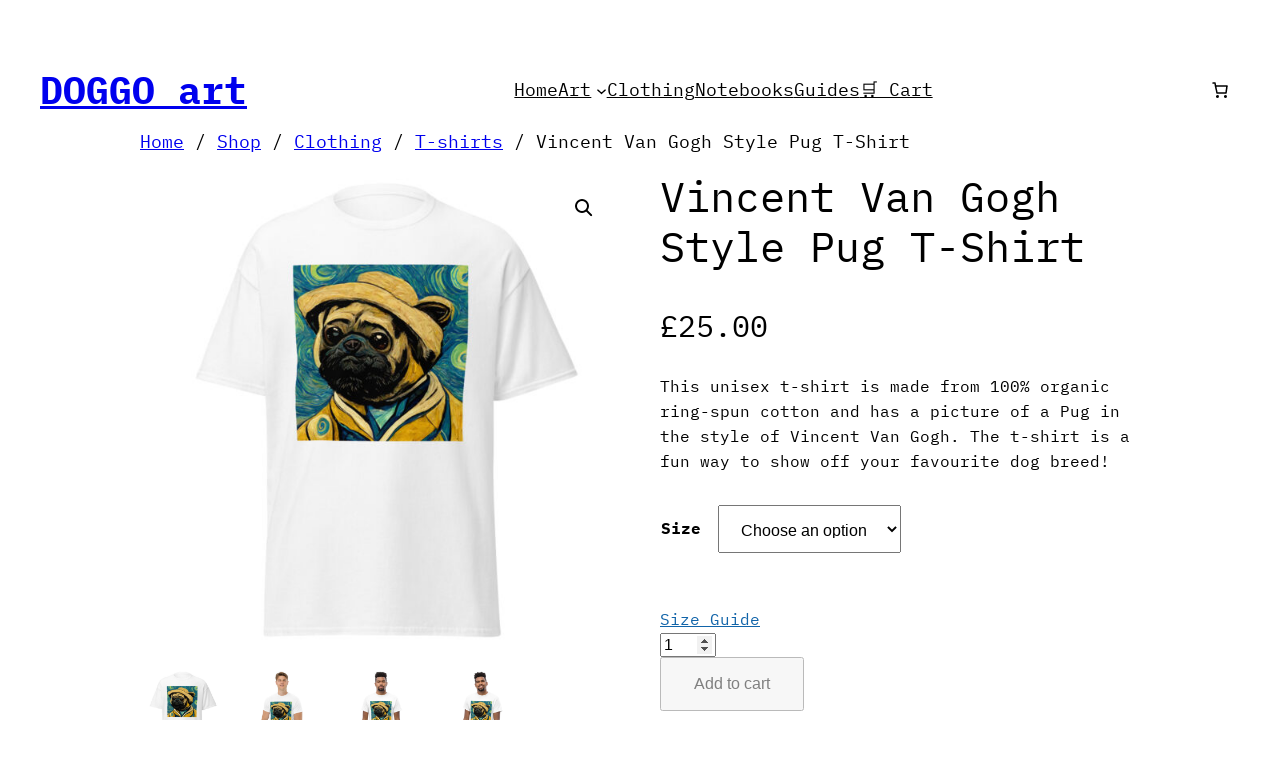

--- FILE ---
content_type: text/html; charset=UTF-8
request_url: https://www.doggoart.com/shop/vincent-van-gogh-style-pug-t-shirt-3/
body_size: 38407
content:
<!DOCTYPE html>
<html lang="en-US">
<head>
	<meta charset="UTF-8" />
	<meta name="viewport" content="width=device-width, initial-scale=1" />
<meta name='robots' content='index, follow, max-image-preview:large, max-snippet:-1, max-video-preview:-1' />

	<!-- This site is optimized with the Yoast SEO plugin v21.6 - https://yoast.com/wordpress/plugins/seo/ -->
	<meta name="description" content="T-shirt with a picture of a Pug stylised like Vincent Van Gogh. Buy a t-shirt or other clothing now &gt;&gt;" />
	<link rel="canonical" href="https://www.doggoart.com/shop/vincent-van-gogh-style-pug-t-shirt-3/" />
	<meta property="og:locale" content="en_US" />
	<meta property="og:type" content="article" />
	<meta property="og:title" content="Vincent Van Gogh Style Pug T-Shirt | DOGGO art" />
	<meta property="og:description" content="T-shirt with a picture of a Pug stylised like Vincent Van Gogh. Buy a t-shirt or other clothing now &gt;&gt;" />
	<meta property="og:url" content="https://www.doggoart.com/shop/vincent-van-gogh-style-pug-t-shirt-3/" />
	<meta property="og:site_name" content="DOGGO art" />
	<meta property="article:modified_time" content="2025-12-09T20:32:15+00:00" />
	<meta property="og:image" content="https://www.doggoart.com/wp-content/uploads/2023/05/mens-classic-tee-white-front-645da4d720e32.jpg" />
	<meta property="og:image:width" content="2000" />
	<meta property="og:image:height" content="2000" />
	<meta property="og:image:type" content="image/jpeg" />
	<meta name="twitter:card" content="summary_large_image" />
	<meta name="twitter:site" content="@artdoggo" />
	<meta name="twitter:label1" content="Est. reading time" />
	<meta name="twitter:data1" content="1 minute" />
	<script type="application/ld+json" class="yoast-schema-graph">{"@context":"https://schema.org","@graph":[{"@type":"WebPage","@id":"https://www.doggoart.com/shop/vincent-van-gogh-style-pug-t-shirt-3/","url":"https://www.doggoart.com/shop/vincent-van-gogh-style-pug-t-shirt-3/","name":"Vincent Van Gogh Style Pug T-Shirt | DOGGO art","isPartOf":{"@id":"https://www.doggoart.com/#website"},"primaryImageOfPage":{"@id":"https://www.doggoart.com/shop/vincent-van-gogh-style-pug-t-shirt-3/#primaryimage"},"image":{"@id":"https://www.doggoart.com/shop/vincent-van-gogh-style-pug-t-shirt-3/#primaryimage"},"thumbnailUrl":"https://www.doggoart.com/wp-content/uploads/2023/05/mens-classic-tee-white-front-645da4d720e32.jpg","datePublished":"2023-05-12T02:31:01+00:00","dateModified":"2025-12-09T20:32:15+00:00","description":"T-shirt with a picture of a Pug stylised like Vincent Van Gogh. Buy a t-shirt or other clothing now >>","breadcrumb":{"@id":"https://www.doggoart.com/shop/vincent-van-gogh-style-pug-t-shirt-3/#breadcrumb"},"inLanguage":"en-US","potentialAction":[{"@type":"ReadAction","target":["https://www.doggoart.com/shop/vincent-van-gogh-style-pug-t-shirt-3/"]}]},{"@type":"ImageObject","inLanguage":"en-US","@id":"https://www.doggoart.com/shop/vincent-van-gogh-style-pug-t-shirt-3/#primaryimage","url":"https://www.doggoart.com/wp-content/uploads/2023/05/mens-classic-tee-white-front-645da4d720e32.jpg","contentUrl":"https://www.doggoart.com/wp-content/uploads/2023/05/mens-classic-tee-white-front-645da4d720e32.jpg","width":2000,"height":2000},{"@type":"BreadcrumbList","@id":"https://www.doggoart.com/shop/vincent-van-gogh-style-pug-t-shirt-3/#breadcrumb","itemListElement":[{"@type":"ListItem","position":1,"name":"Home","item":"https://www.doggoart.com/"},{"@type":"ListItem","position":2,"name":"Shop","item":"https://www.doggoart.com/shop/"},{"@type":"ListItem","position":3,"name":"Vincent Van Gogh Style Pug T-Shirt"}]},{"@type":"WebSite","@id":"https://www.doggoart.com/#website","url":"https://www.doggoart.com/","name":"DOGGO Art","description":"The biggest collection of dog art on the web.","publisher":{"@id":"https://www.doggoart.com/#organization"},"potentialAction":[{"@type":"SearchAction","target":{"@type":"EntryPoint","urlTemplate":"https://www.doggoart.com/?s={search_term_string}"},"query-input":"required name=search_term_string"}],"inLanguage":"en-US"},{"@type":"Organization","@id":"https://www.doggoart.com/#organization","name":"Doggo Art","url":"https://www.doggoart.com/","logo":{"@type":"ImageObject","inLanguage":"en-US","@id":"https://www.doggoart.com/#/schema/logo/image/","url":"https://www.doggoart.com/wp-content/uploads/2022/11/doggo-art-logo-yoast-1.png","contentUrl":"https://www.doggoart.com/wp-content/uploads/2022/11/doggo-art-logo-yoast-1.png","width":792,"height":178,"caption":"Doggo Art"},"image":{"@id":"https://www.doggoart.com/#/schema/logo/image/"},"sameAs":["https://twitter.com/artdoggo"]}]}</script>
	<!-- / Yoast SEO plugin. -->


<title>Vincent Van Gogh Style Pug T-Shirt | DOGGO art</title>
<link rel='dns-prefetch' href='//www.doggoart.com' />
<link rel='dns-prefetch' href='//www.googletagmanager.com' />
<link rel="alternate" type="application/rss+xml" title="DOGGO art &raquo; Feed" href="https://www.doggoart.com/feed/" />
<link rel="alternate" type="application/rss+xml" title="DOGGO art &raquo; Comments Feed" href="https://www.doggoart.com/comments/feed/" />
<link rel="alternate" type="application/rss+xml" title="DOGGO art &raquo; Vincent Van Gogh Style Pug T-Shirt Comments Feed" href="https://www.doggoart.com/shop/vincent-van-gogh-style-pug-t-shirt-3/feed/" />
<link rel="alternate" title="oEmbed (JSON)" type="application/json+oembed" href="https://www.doggoart.com/wp-json/oembed/1.0/embed?url=https%3A%2F%2Fwww.doggoart.com%2Fshop%2Fvincent-van-gogh-style-pug-t-shirt-3%2F" />
<link rel="alternate" title="oEmbed (XML)" type="text/xml+oembed" href="https://www.doggoart.com/wp-json/oembed/1.0/embed?url=https%3A%2F%2Fwww.doggoart.com%2Fshop%2Fvincent-van-gogh-style-pug-t-shirt-3%2F&#038;format=xml" />
<style id='wp-img-auto-sizes-contain-inline-css'>
img:is([sizes=auto i],[sizes^="auto," i]){contain-intrinsic-size:3000px 1500px}
/*# sourceURL=wp-img-auto-sizes-contain-inline-css */
</style>
<style id='wp-block-site-title-inline-css'>
.wp-block-site-title{box-sizing:border-box}.wp-block-site-title :where(a){color:inherit;font-family:inherit;font-size:inherit;font-style:inherit;font-weight:inherit;letter-spacing:inherit;line-height:inherit;text-decoration:inherit}
/*# sourceURL=https://www.doggoart.com/wp-includes/blocks/site-title/style.min.css */
</style>
<style id='wp-block-navigation-link-inline-css'>
.wp-block-navigation .wp-block-navigation-item__label{overflow-wrap:break-word}.wp-block-navigation .wp-block-navigation-item__description{display:none}.link-ui-tools{outline:1px solid #f0f0f0;padding:8px}.link-ui-block-inserter{padding-top:8px}.link-ui-block-inserter__back{margin-left:8px;text-transform:uppercase}
/*# sourceURL=https://www.doggoart.com/wp-includes/blocks/navigation-link/style.min.css */
</style>
<style id='wp-block-navigation-inline-css'>
.wp-block-navigation{position:relative}.wp-block-navigation ul{margin-bottom:0;margin-left:0;margin-top:0;padding-left:0}.wp-block-navigation ul,.wp-block-navigation ul li{list-style:none;padding:0}.wp-block-navigation .wp-block-navigation-item{align-items:center;background-color:inherit;display:flex;position:relative}.wp-block-navigation .wp-block-navigation-item .wp-block-navigation__submenu-container:empty{display:none}.wp-block-navigation .wp-block-navigation-item__content{display:block;z-index:1}.wp-block-navigation .wp-block-navigation-item__content.wp-block-navigation-item__content{color:inherit}.wp-block-navigation.has-text-decoration-underline .wp-block-navigation-item__content,.wp-block-navigation.has-text-decoration-underline .wp-block-navigation-item__content:active,.wp-block-navigation.has-text-decoration-underline .wp-block-navigation-item__content:focus{text-decoration:underline}.wp-block-navigation.has-text-decoration-line-through .wp-block-navigation-item__content,.wp-block-navigation.has-text-decoration-line-through .wp-block-navigation-item__content:active,.wp-block-navigation.has-text-decoration-line-through .wp-block-navigation-item__content:focus{text-decoration:line-through}.wp-block-navigation :where(a),.wp-block-navigation :where(a:active),.wp-block-navigation :where(a:focus){text-decoration:none}.wp-block-navigation .wp-block-navigation__submenu-icon{align-self:center;background-color:inherit;border:none;color:currentColor;display:inline-block;font-size:inherit;height:.6em;line-height:0;margin-left:.25em;padding:0;width:.6em}.wp-block-navigation .wp-block-navigation__submenu-icon svg{display:inline-block;stroke:currentColor;height:inherit;margin-top:.075em;width:inherit}.wp-block-navigation{--navigation-layout-justification-setting:flex-start;--navigation-layout-direction:row;--navigation-layout-wrap:wrap;--navigation-layout-justify:flex-start;--navigation-layout-align:center}.wp-block-navigation.is-vertical{--navigation-layout-direction:column;--navigation-layout-justify:initial;--navigation-layout-align:flex-start}.wp-block-navigation.no-wrap{--navigation-layout-wrap:nowrap}.wp-block-navigation.items-justified-center{--navigation-layout-justification-setting:center;--navigation-layout-justify:center}.wp-block-navigation.items-justified-center.is-vertical{--navigation-layout-align:center}.wp-block-navigation.items-justified-right{--navigation-layout-justification-setting:flex-end;--navigation-layout-justify:flex-end}.wp-block-navigation.items-justified-right.is-vertical{--navigation-layout-align:flex-end}.wp-block-navigation.items-justified-space-between{--navigation-layout-justification-setting:space-between;--navigation-layout-justify:space-between}.wp-block-navigation .has-child .wp-block-navigation__submenu-container{align-items:normal;background-color:inherit;color:inherit;display:flex;flex-direction:column;opacity:0;position:absolute;z-index:2}@media not (prefers-reduced-motion){.wp-block-navigation .has-child .wp-block-navigation__submenu-container{transition:opacity .1s linear}}.wp-block-navigation .has-child .wp-block-navigation__submenu-container{height:0;overflow:hidden;visibility:hidden;width:0}.wp-block-navigation .has-child .wp-block-navigation__submenu-container>.wp-block-navigation-item>.wp-block-navigation-item__content{display:flex;flex-grow:1;padding:.5em 1em}.wp-block-navigation .has-child .wp-block-navigation__submenu-container>.wp-block-navigation-item>.wp-block-navigation-item__content .wp-block-navigation__submenu-icon{margin-left:auto;margin-right:0}.wp-block-navigation .has-child .wp-block-navigation__submenu-container .wp-block-navigation-item__content{margin:0}.wp-block-navigation .has-child .wp-block-navigation__submenu-container{left:-1px;top:100%}@media (min-width:782px){.wp-block-navigation .has-child .wp-block-navigation__submenu-container .wp-block-navigation__submenu-container{left:100%;top:-1px}.wp-block-navigation .has-child .wp-block-navigation__submenu-container .wp-block-navigation__submenu-container:before{background:#0000;content:"";display:block;height:100%;position:absolute;right:100%;width:.5em}.wp-block-navigation .has-child .wp-block-navigation__submenu-container .wp-block-navigation__submenu-icon{margin-right:.25em}.wp-block-navigation .has-child .wp-block-navigation__submenu-container .wp-block-navigation__submenu-icon svg{transform:rotate(-90deg)}}.wp-block-navigation .has-child .wp-block-navigation-submenu__toggle[aria-expanded=true]~.wp-block-navigation__submenu-container,.wp-block-navigation .has-child:not(.open-on-click):hover>.wp-block-navigation__submenu-container,.wp-block-navigation .has-child:not(.open-on-click):not(.open-on-hover-click):focus-within>.wp-block-navigation__submenu-container{height:auto;min-width:200px;opacity:1;overflow:visible;visibility:visible;width:auto}.wp-block-navigation.has-background .has-child .wp-block-navigation__submenu-container{left:0;top:100%}@media (min-width:782px){.wp-block-navigation.has-background .has-child .wp-block-navigation__submenu-container .wp-block-navigation__submenu-container{left:100%;top:0}}.wp-block-navigation-submenu{display:flex;position:relative}.wp-block-navigation-submenu .wp-block-navigation__submenu-icon svg{stroke:currentColor}button.wp-block-navigation-item__content{background-color:initial;border:none;color:currentColor;font-family:inherit;font-size:inherit;font-style:inherit;font-weight:inherit;letter-spacing:inherit;line-height:inherit;text-align:left;text-transform:inherit}.wp-block-navigation-submenu__toggle{cursor:pointer}.wp-block-navigation-submenu__toggle[aria-expanded=true]+.wp-block-navigation__submenu-icon>svg,.wp-block-navigation-submenu__toggle[aria-expanded=true]>svg{transform:rotate(180deg)}.wp-block-navigation-item.open-on-click .wp-block-navigation-submenu__toggle{padding-left:0;padding-right:.85em}.wp-block-navigation-item.open-on-click .wp-block-navigation-submenu__toggle+.wp-block-navigation__submenu-icon{margin-left:-.6em;pointer-events:none}.wp-block-navigation-item.open-on-click button.wp-block-navigation-item__content:not(.wp-block-navigation-submenu__toggle){padding:0}.wp-block-navigation .wp-block-page-list,.wp-block-navigation__container,.wp-block-navigation__responsive-close,.wp-block-navigation__responsive-container,.wp-block-navigation__responsive-container-content,.wp-block-navigation__responsive-dialog{gap:inherit}:where(.wp-block-navigation.has-background .wp-block-navigation-item a:not(.wp-element-button)),:where(.wp-block-navigation.has-background .wp-block-navigation-submenu a:not(.wp-element-button)){padding:.5em 1em}:where(.wp-block-navigation .wp-block-navigation__submenu-container .wp-block-navigation-item a:not(.wp-element-button)),:where(.wp-block-navigation .wp-block-navigation__submenu-container .wp-block-navigation-submenu a:not(.wp-element-button)),:where(.wp-block-navigation .wp-block-navigation__submenu-container .wp-block-navigation-submenu button.wp-block-navigation-item__content),:where(.wp-block-navigation .wp-block-navigation__submenu-container .wp-block-pages-list__item button.wp-block-navigation-item__content){padding:.5em 1em}.wp-block-navigation.items-justified-right .wp-block-navigation__container .has-child .wp-block-navigation__submenu-container,.wp-block-navigation.items-justified-right .wp-block-page-list>.has-child .wp-block-navigation__submenu-container,.wp-block-navigation.items-justified-space-between .wp-block-page-list>.has-child:last-child .wp-block-navigation__submenu-container,.wp-block-navigation.items-justified-space-between>.wp-block-navigation__container>.has-child:last-child .wp-block-navigation__submenu-container{left:auto;right:0}.wp-block-navigation.items-justified-right .wp-block-navigation__container .has-child .wp-block-navigation__submenu-container .wp-block-navigation__submenu-container,.wp-block-navigation.items-justified-right .wp-block-page-list>.has-child .wp-block-navigation__submenu-container .wp-block-navigation__submenu-container,.wp-block-navigation.items-justified-space-between .wp-block-page-list>.has-child:last-child .wp-block-navigation__submenu-container .wp-block-navigation__submenu-container,.wp-block-navigation.items-justified-space-between>.wp-block-navigation__container>.has-child:last-child .wp-block-navigation__submenu-container .wp-block-navigation__submenu-container{left:-1px;right:-1px}@media (min-width:782px){.wp-block-navigation.items-justified-right .wp-block-navigation__container .has-child .wp-block-navigation__submenu-container .wp-block-navigation__submenu-container,.wp-block-navigation.items-justified-right .wp-block-page-list>.has-child .wp-block-navigation__submenu-container .wp-block-navigation__submenu-container,.wp-block-navigation.items-justified-space-between .wp-block-page-list>.has-child:last-child .wp-block-navigation__submenu-container .wp-block-navigation__submenu-container,.wp-block-navigation.items-justified-space-between>.wp-block-navigation__container>.has-child:last-child .wp-block-navigation__submenu-container .wp-block-navigation__submenu-container{left:auto;right:100%}}.wp-block-navigation:not(.has-background) .wp-block-navigation__submenu-container{background-color:#fff;border:1px solid #00000026}.wp-block-navigation.has-background .wp-block-navigation__submenu-container{background-color:inherit}.wp-block-navigation:not(.has-text-color) .wp-block-navigation__submenu-container{color:#000}.wp-block-navigation__container{align-items:var(--navigation-layout-align,initial);display:flex;flex-direction:var(--navigation-layout-direction,initial);flex-wrap:var(--navigation-layout-wrap,wrap);justify-content:var(--navigation-layout-justify,initial);list-style:none;margin:0;padding-left:0}.wp-block-navigation__container .is-responsive{display:none}.wp-block-navigation__container:only-child,.wp-block-page-list:only-child{flex-grow:1}@keyframes overlay-menu__fade-in-animation{0%{opacity:0;transform:translateY(.5em)}to{opacity:1;transform:translateY(0)}}.wp-block-navigation__responsive-container{bottom:0;display:none;left:0;position:fixed;right:0;top:0}.wp-block-navigation__responsive-container :where(.wp-block-navigation-item a){color:inherit}.wp-block-navigation__responsive-container .wp-block-navigation__responsive-container-content{align-items:var(--navigation-layout-align,initial);display:flex;flex-direction:var(--navigation-layout-direction,initial);flex-wrap:var(--navigation-layout-wrap,wrap);justify-content:var(--navigation-layout-justify,initial)}.wp-block-navigation__responsive-container:not(.is-menu-open.is-menu-open){background-color:inherit!important;color:inherit!important}.wp-block-navigation__responsive-container.is-menu-open{background-color:inherit;display:flex;flex-direction:column}@media not (prefers-reduced-motion){.wp-block-navigation__responsive-container.is-menu-open{animation:overlay-menu__fade-in-animation .1s ease-out;animation-fill-mode:forwards}}.wp-block-navigation__responsive-container.is-menu-open{overflow:auto;padding:clamp(1rem,var(--wp--style--root--padding-top),20rem) clamp(1rem,var(--wp--style--root--padding-right),20rem) clamp(1rem,var(--wp--style--root--padding-bottom),20rem) clamp(1rem,var(--wp--style--root--padding-left),20rem);z-index:100000}.wp-block-navigation__responsive-container.is-menu-open .wp-block-navigation__responsive-container-content{align-items:var(--navigation-layout-justification-setting,inherit);display:flex;flex-direction:column;flex-wrap:nowrap;overflow:visible;padding-top:calc(2rem + 24px)}.wp-block-navigation__responsive-container.is-menu-open .wp-block-navigation__responsive-container-content,.wp-block-navigation__responsive-container.is-menu-open .wp-block-navigation__responsive-container-content .wp-block-navigation__container,.wp-block-navigation__responsive-container.is-menu-open .wp-block-navigation__responsive-container-content .wp-block-page-list{justify-content:flex-start}.wp-block-navigation__responsive-container.is-menu-open .wp-block-navigation__responsive-container-content .wp-block-navigation__submenu-icon{display:none}.wp-block-navigation__responsive-container.is-menu-open .wp-block-navigation__responsive-container-content .has-child .wp-block-navigation__submenu-container{border:none;height:auto;min-width:200px;opacity:1;overflow:initial;padding-left:2rem;padding-right:2rem;position:static;visibility:visible;width:auto}.wp-block-navigation__responsive-container.is-menu-open .wp-block-navigation__responsive-container-content .wp-block-navigation__container,.wp-block-navigation__responsive-container.is-menu-open .wp-block-navigation__responsive-container-content .wp-block-navigation__submenu-container{gap:inherit}.wp-block-navigation__responsive-container.is-menu-open .wp-block-navigation__responsive-container-content .wp-block-navigation__submenu-container{padding-top:var(--wp--style--block-gap,2em)}.wp-block-navigation__responsive-container.is-menu-open .wp-block-navigation__responsive-container-content .wp-block-navigation-item__content{padding:0}.wp-block-navigation__responsive-container.is-menu-open .wp-block-navigation__responsive-container-content .wp-block-navigation-item,.wp-block-navigation__responsive-container.is-menu-open .wp-block-navigation__responsive-container-content .wp-block-navigation__container,.wp-block-navigation__responsive-container.is-menu-open .wp-block-navigation__responsive-container-content .wp-block-page-list{align-items:var(--navigation-layout-justification-setting,initial);display:flex;flex-direction:column}.wp-block-navigation__responsive-container.is-menu-open .wp-block-navigation-item,.wp-block-navigation__responsive-container.is-menu-open .wp-block-navigation-item .wp-block-navigation__submenu-container,.wp-block-navigation__responsive-container.is-menu-open .wp-block-navigation__container,.wp-block-navigation__responsive-container.is-menu-open .wp-block-page-list{background:#0000!important;color:inherit!important}.wp-block-navigation__responsive-container.is-menu-open .wp-block-navigation__submenu-container.wp-block-navigation__submenu-container.wp-block-navigation__submenu-container.wp-block-navigation__submenu-container{left:auto;right:auto}@media (min-width:600px){.wp-block-navigation__responsive-container:not(.hidden-by-default):not(.is-menu-open){background-color:inherit;display:block;position:relative;width:100%;z-index:auto}.wp-block-navigation__responsive-container:not(.hidden-by-default):not(.is-menu-open) .wp-block-navigation__responsive-container-close{display:none}.wp-block-navigation__responsive-container.is-menu-open .wp-block-navigation__submenu-container.wp-block-navigation__submenu-container.wp-block-navigation__submenu-container.wp-block-navigation__submenu-container{left:0}}.wp-block-navigation:not(.has-background) .wp-block-navigation__responsive-container.is-menu-open{background-color:#fff}.wp-block-navigation:not(.has-text-color) .wp-block-navigation__responsive-container.is-menu-open{color:#000}.wp-block-navigation__toggle_button_label{font-size:1rem;font-weight:700}.wp-block-navigation__responsive-container-close,.wp-block-navigation__responsive-container-open{background:#0000;border:none;color:currentColor;cursor:pointer;margin:0;padding:0;text-transform:inherit;vertical-align:middle}.wp-block-navigation__responsive-container-close svg,.wp-block-navigation__responsive-container-open svg{fill:currentColor;display:block;height:24px;pointer-events:none;width:24px}.wp-block-navigation__responsive-container-open{display:flex}.wp-block-navigation__responsive-container-open.wp-block-navigation__responsive-container-open.wp-block-navigation__responsive-container-open{font-family:inherit;font-size:inherit;font-weight:inherit}@media (min-width:600px){.wp-block-navigation__responsive-container-open:not(.always-shown){display:none}}.wp-block-navigation__responsive-container-close{position:absolute;right:0;top:0;z-index:2}.wp-block-navigation__responsive-container-close.wp-block-navigation__responsive-container-close.wp-block-navigation__responsive-container-close{font-family:inherit;font-size:inherit;font-weight:inherit}.wp-block-navigation__responsive-close{width:100%}.has-modal-open .wp-block-navigation__responsive-close{margin-left:auto;margin-right:auto;max-width:var(--wp--style--global--wide-size,100%)}.wp-block-navigation__responsive-close:focus{outline:none}.is-menu-open .wp-block-navigation__responsive-close,.is-menu-open .wp-block-navigation__responsive-container-content,.is-menu-open .wp-block-navigation__responsive-dialog{box-sizing:border-box}.wp-block-navigation__responsive-dialog{position:relative}.has-modal-open .admin-bar .is-menu-open .wp-block-navigation__responsive-dialog{margin-top:46px}@media (min-width:782px){.has-modal-open .admin-bar .is-menu-open .wp-block-navigation__responsive-dialog{margin-top:32px}}html.has-modal-open{overflow:hidden}
/*# sourceURL=https://www.doggoart.com/wp-includes/blocks/navigation/style.min.css */
</style>
<style id='wp-block-paragraph-inline-css'>
.is-small-text{font-size:.875em}.is-regular-text{font-size:1em}.is-large-text{font-size:2.25em}.is-larger-text{font-size:3em}.has-drop-cap:not(:focus):first-letter{float:left;font-size:8.4em;font-style:normal;font-weight:100;line-height:.68;margin:.05em .1em 0 0;text-transform:uppercase}body.rtl .has-drop-cap:not(:focus):first-letter{float:none;margin-left:.1em}p.has-drop-cap.has-background{overflow:hidden}:root :where(p.has-background){padding:1.25em 2.375em}:where(p.has-text-color:not(.has-link-color)) a{color:inherit}p.has-text-align-left[style*="writing-mode:vertical-lr"],p.has-text-align-right[style*="writing-mode:vertical-rl"]{rotate:180deg}
/*# sourceURL=https://www.doggoart.com/wp-includes/blocks/paragraph/style.min.css */
</style>
<link rel='stylesheet' id='wc-blocks-style-css' href='https://www.doggoart.com/wp-content/plugins/woocommerce/assets/client/blocks/wc-blocks.css?ver=wc-10.4.3' media='all' />
<style id='wc-blocks-style-inline-css'>
:root{--drawer-width: 480px}
/*# sourceURL=wc-blocks-style-inline-css */
</style>
<link rel='stylesheet' id='wc-blocks-style-mini-cart-contents-css' href='https://www.doggoart.com/wp-content/plugins/woocommerce/assets/client/blocks/mini-cart-contents.css?ver=wc-10.4.3' media='all' />
<link rel='stylesheet' id='wc-blocks-packages-style-css' href='https://www.doggoart.com/wp-content/plugins/woocommerce/assets/client/blocks/packages-style.css?ver=wc-10.4.3' media='all' />
<link rel='stylesheet' id='wc-blocks-style-mini-cart-css' href='https://www.doggoart.com/wp-content/plugins/woocommerce/assets/client/blocks/mini-cart.css?ver=wc-10.4.3' media='all' />
<style id='wp-block-group-inline-css'>
.wp-block-group{box-sizing:border-box}:where(.wp-block-group.wp-block-group-is-layout-constrained){position:relative}
/*# sourceURL=https://www.doggoart.com/wp-includes/blocks/group/style.min.css */
</style>
<link rel='stylesheet' id='woocommerce-layout-css' href='https://www.doggoart.com/wp-content/plugins/woocommerce/assets/css/woocommerce-layout.css?ver=10.4.3' media='all' />
<link rel='stylesheet' id='woocommerce-smallscreen-css' href='https://www.doggoart.com/wp-content/plugins/woocommerce/assets/css/woocommerce-smallscreen.css?ver=10.4.3' media='only screen and (max-width: 768px)' />
<link rel='stylesheet' id='woocommerce-blocktheme-css' href='https://www.doggoart.com/wp-content/plugins/woocommerce/assets/css/woocommerce-blocktheme.css?ver=10.4.3' media='all' />
<link rel='stylesheet' id='woocommerce-general-css' href='//www.doggoart.com/wp-content/plugins/woocommerce/assets/css/twenty-twenty-three.css?ver=10.4.3' media='all' />
<style id='woocommerce-inline-inline-css'>
.woocommerce form .form-row .required { visibility: visible; }
.woocommerce form .form-row .required { visibility: visible; }
/*# sourceURL=woocommerce-inline-inline-css */
</style>
<link rel='stylesheet' id='wc-blocks-style-legacy-template-css' href='https://www.doggoart.com/wp-content/plugins/woocommerce/assets/client/blocks/legacy-template.css?ver=wc-10.4.3' media='all' />
<style id='wp-block-site-tagline-inline-css'>
.wp-block-site-tagline{box-sizing:border-box}
/*# sourceURL=https://www.doggoart.com/wp-includes/blocks/site-tagline/style.min.css */
</style>
<style id='wp-block-columns-inline-css'>
.wp-block-columns{box-sizing:border-box;display:flex;flex-wrap:wrap!important}@media (min-width:782px){.wp-block-columns{flex-wrap:nowrap!important}}.wp-block-columns{align-items:normal!important}.wp-block-columns.are-vertically-aligned-top{align-items:flex-start}.wp-block-columns.are-vertically-aligned-center{align-items:center}.wp-block-columns.are-vertically-aligned-bottom{align-items:flex-end}@media (max-width:781px){.wp-block-columns:not(.is-not-stacked-on-mobile)>.wp-block-column{flex-basis:100%!important}}@media (min-width:782px){.wp-block-columns:not(.is-not-stacked-on-mobile)>.wp-block-column{flex-basis:0;flex-grow:1}.wp-block-columns:not(.is-not-stacked-on-mobile)>.wp-block-column[style*=flex-basis]{flex-grow:0}}.wp-block-columns.is-not-stacked-on-mobile{flex-wrap:nowrap!important}.wp-block-columns.is-not-stacked-on-mobile>.wp-block-column{flex-basis:0;flex-grow:1}.wp-block-columns.is-not-stacked-on-mobile>.wp-block-column[style*=flex-basis]{flex-grow:0}:where(.wp-block-columns){margin-bottom:1.75em}:where(.wp-block-columns.has-background){padding:1.25em 2.375em}.wp-block-column{flex-grow:1;min-width:0;overflow-wrap:break-word;word-break:break-word}.wp-block-column.is-vertically-aligned-top{align-self:flex-start}.wp-block-column.is-vertically-aligned-center{align-self:center}.wp-block-column.is-vertically-aligned-bottom{align-self:flex-end}.wp-block-column.is-vertically-aligned-stretch{align-self:stretch}.wp-block-column.is-vertically-aligned-bottom,.wp-block-column.is-vertically-aligned-center,.wp-block-column.is-vertically-aligned-top{width:100%}
/*# sourceURL=https://www.doggoart.com/wp-includes/blocks/columns/style.min.css */
</style>
<style id='wp-emoji-styles-inline-css'>

	img.wp-smiley, img.emoji {
		display: inline !important;
		border: none !important;
		box-shadow: none !important;
		height: 1em !important;
		width: 1em !important;
		margin: 0 0.07em !important;
		vertical-align: -0.1em !important;
		background: none !important;
		padding: 0 !important;
	}
/*# sourceURL=wp-emoji-styles-inline-css */
</style>
<style id='wp-block-library-inline-css'>
:root{--wp-block-synced-color:#7a00df;--wp-block-synced-color--rgb:122,0,223;--wp-bound-block-color:var(--wp-block-synced-color);--wp-editor-canvas-background:#ddd;--wp-admin-theme-color:#007cba;--wp-admin-theme-color--rgb:0,124,186;--wp-admin-theme-color-darker-10:#006ba1;--wp-admin-theme-color-darker-10--rgb:0,107,160.5;--wp-admin-theme-color-darker-20:#005a87;--wp-admin-theme-color-darker-20--rgb:0,90,135;--wp-admin-border-width-focus:2px}@media (min-resolution:192dpi){:root{--wp-admin-border-width-focus:1.5px}}.wp-element-button{cursor:pointer}:root .has-very-light-gray-background-color{background-color:#eee}:root .has-very-dark-gray-background-color{background-color:#313131}:root .has-very-light-gray-color{color:#eee}:root .has-very-dark-gray-color{color:#313131}:root .has-vivid-green-cyan-to-vivid-cyan-blue-gradient-background{background:linear-gradient(135deg,#00d084,#0693e3)}:root .has-purple-crush-gradient-background{background:linear-gradient(135deg,#34e2e4,#4721fb 50%,#ab1dfe)}:root .has-hazy-dawn-gradient-background{background:linear-gradient(135deg,#faaca8,#dad0ec)}:root .has-subdued-olive-gradient-background{background:linear-gradient(135deg,#fafae1,#67a671)}:root .has-atomic-cream-gradient-background{background:linear-gradient(135deg,#fdd79a,#004a59)}:root .has-nightshade-gradient-background{background:linear-gradient(135deg,#330968,#31cdcf)}:root .has-midnight-gradient-background{background:linear-gradient(135deg,#020381,#2874fc)}:root{--wp--preset--font-size--normal:16px;--wp--preset--font-size--huge:42px}.has-regular-font-size{font-size:1em}.has-larger-font-size{font-size:2.625em}.has-normal-font-size{font-size:var(--wp--preset--font-size--normal)}.has-huge-font-size{font-size:var(--wp--preset--font-size--huge)}.has-text-align-center{text-align:center}.has-text-align-left{text-align:left}.has-text-align-right{text-align:right}.has-fit-text{white-space:nowrap!important}#end-resizable-editor-section{display:none}.aligncenter{clear:both}.items-justified-left{justify-content:flex-start}.items-justified-center{justify-content:center}.items-justified-right{justify-content:flex-end}.items-justified-space-between{justify-content:space-between}.screen-reader-text{border:0;clip-path:inset(50%);height:1px;margin:-1px;overflow:hidden;padding:0;position:absolute;width:1px;word-wrap:normal!important}.screen-reader-text:focus{background-color:#ddd;clip-path:none;color:#444;display:block;font-size:1em;height:auto;left:5px;line-height:normal;padding:15px 23px 14px;text-decoration:none;top:5px;width:auto;z-index:100000}html :where(.has-border-color){border-style:solid}html :where([style*=border-top-color]){border-top-style:solid}html :where([style*=border-right-color]){border-right-style:solid}html :where([style*=border-bottom-color]){border-bottom-style:solid}html :where([style*=border-left-color]){border-left-style:solid}html :where([style*=border-width]){border-style:solid}html :where([style*=border-top-width]){border-top-style:solid}html :where([style*=border-right-width]){border-right-style:solid}html :where([style*=border-bottom-width]){border-bottom-style:solid}html :where([style*=border-left-width]){border-left-style:solid}html :where(img[class*=wp-image-]){height:auto;max-width:100%}:where(figure){margin:0 0 1em}html :where(.is-position-sticky){--wp-admin--admin-bar--position-offset:var(--wp-admin--admin-bar--height,0px)}@media screen and (max-width:600px){html :where(.is-position-sticky){--wp-admin--admin-bar--position-offset:0px}}
/*# sourceURL=/wp-includes/css/dist/block-library/common.min.css */
</style>
<style id='global-styles-inline-css'>
:root{--wp--preset--aspect-ratio--square: 1;--wp--preset--aspect-ratio--4-3: 4/3;--wp--preset--aspect-ratio--3-4: 3/4;--wp--preset--aspect-ratio--3-2: 3/2;--wp--preset--aspect-ratio--2-3: 2/3;--wp--preset--aspect-ratio--16-9: 16/9;--wp--preset--aspect-ratio--9-16: 9/16;--wp--preset--color--black: #000000;--wp--preset--color--cyan-bluish-gray: #abb8c3;--wp--preset--color--white: #ffffff;--wp--preset--color--pale-pink: #f78da7;--wp--preset--color--vivid-red: #cf2e2e;--wp--preset--color--luminous-vivid-orange: #ff6900;--wp--preset--color--luminous-vivid-amber: #fcb900;--wp--preset--color--light-green-cyan: #7bdcb5;--wp--preset--color--vivid-green-cyan: #00d084;--wp--preset--color--pale-cyan-blue: #8ed1fc;--wp--preset--color--vivid-cyan-blue: #0693e3;--wp--preset--color--vivid-purple: #9b51e0;--wp--preset--color--base: #ffffff;--wp--preset--color--contrast: #000000;--wp--preset--color--primary: #9DFF20;--wp--preset--color--secondary: #345C00;--wp--preset--color--tertiary: #F6F6F6;--wp--preset--gradient--vivid-cyan-blue-to-vivid-purple: linear-gradient(135deg,rgb(6,147,227) 0%,rgb(155,81,224) 100%);--wp--preset--gradient--light-green-cyan-to-vivid-green-cyan: linear-gradient(135deg,rgb(122,220,180) 0%,rgb(0,208,130) 100%);--wp--preset--gradient--luminous-vivid-amber-to-luminous-vivid-orange: linear-gradient(135deg,rgb(252,185,0) 0%,rgb(255,105,0) 100%);--wp--preset--gradient--luminous-vivid-orange-to-vivid-red: linear-gradient(135deg,rgb(255,105,0) 0%,rgb(207,46,46) 100%);--wp--preset--gradient--very-light-gray-to-cyan-bluish-gray: linear-gradient(135deg,rgb(238,238,238) 0%,rgb(169,184,195) 100%);--wp--preset--gradient--cool-to-warm-spectrum: linear-gradient(135deg,rgb(74,234,220) 0%,rgb(151,120,209) 20%,rgb(207,42,186) 40%,rgb(238,44,130) 60%,rgb(251,105,98) 80%,rgb(254,248,76) 100%);--wp--preset--gradient--blush-light-purple: linear-gradient(135deg,rgb(255,206,236) 0%,rgb(152,150,240) 100%);--wp--preset--gradient--blush-bordeaux: linear-gradient(135deg,rgb(254,205,165) 0%,rgb(254,45,45) 50%,rgb(107,0,62) 100%);--wp--preset--gradient--luminous-dusk: linear-gradient(135deg,rgb(255,203,112) 0%,rgb(199,81,192) 50%,rgb(65,88,208) 100%);--wp--preset--gradient--pale-ocean: linear-gradient(135deg,rgb(255,245,203) 0%,rgb(182,227,212) 50%,rgb(51,167,181) 100%);--wp--preset--gradient--electric-grass: linear-gradient(135deg,rgb(202,248,128) 0%,rgb(113,206,126) 100%);--wp--preset--gradient--midnight: linear-gradient(135deg,rgb(2,3,129) 0%,rgb(40,116,252) 100%);--wp--preset--font-size--small: clamp(0.875rem, 0.875rem + ((1vw - 0.2rem) * 0.227), 1rem);--wp--preset--font-size--medium: clamp(1rem, 1rem + ((1vw - 0.2rem) * 0.227), 1.125rem);--wp--preset--font-size--large: clamp(1.75rem, 1.75rem + ((1vw - 0.2rem) * 0.227), 1.875rem);--wp--preset--font-size--x-large: 2.25rem;--wp--preset--font-size--xx-large: clamp(4rem, 4rem + ((1vw - 0.2rem) * 10.909), 10rem);--wp--preset--font-family--dm-sans: "DM Sans", sans-serif;--wp--preset--font-family--ibm-plex-mono: 'IBM Plex Mono', monospace;--wp--preset--font-family--inter: "Inter", sans-serif;--wp--preset--font-family--system-font: -apple-system,BlinkMacSystemFont,"Segoe UI",Roboto,Oxygen-Sans,Ubuntu,Cantarell,"Helvetica Neue",sans-serif;--wp--preset--font-family--source-serif-pro: "Source Serif Pro", serif;--wp--preset--spacing--20: 0.44rem;--wp--preset--spacing--30: clamp(1.5rem, 5vw, 2rem);--wp--preset--spacing--40: clamp(1.8rem, 1.8rem + ((1vw - 0.48rem) * 2.885), 3rem);--wp--preset--spacing--50: clamp(2.5rem, 8vw, 4.5rem);--wp--preset--spacing--60: clamp(3.75rem, 10vw, 7rem);--wp--preset--spacing--70: clamp(5rem, 5.25rem + ((1vw - 0.48rem) * 9.096), 8rem);--wp--preset--spacing--80: clamp(7rem, 14vw, 11rem);--wp--preset--shadow--natural: 6px 6px 9px rgba(0, 0, 0, 0.2);--wp--preset--shadow--deep: 12px 12px 50px rgba(0, 0, 0, 0.4);--wp--preset--shadow--sharp: 6px 6px 0px rgba(0, 0, 0, 0.2);--wp--preset--shadow--outlined: 6px 6px 0px -3px rgb(255, 255, 255), 6px 6px rgb(0, 0, 0);--wp--preset--shadow--crisp: 6px 6px 0px rgb(0, 0, 0);}:root { --wp--style--global--content-size: 650px;--wp--style--global--wide-size: 1200px; }:where(body) { margin: 0; }.wp-site-blocks { padding-top: var(--wp--style--root--padding-top); padding-bottom: var(--wp--style--root--padding-bottom); }.has-global-padding { padding-right: var(--wp--style--root--padding-right); padding-left: var(--wp--style--root--padding-left); }.has-global-padding > .alignfull { margin-right: calc(var(--wp--style--root--padding-right) * -1); margin-left: calc(var(--wp--style--root--padding-left) * -1); }.has-global-padding :where(:not(.alignfull.is-layout-flow) > .has-global-padding:not(.wp-block-block, .alignfull)) { padding-right: 0; padding-left: 0; }.has-global-padding :where(:not(.alignfull.is-layout-flow) > .has-global-padding:not(.wp-block-block, .alignfull)) > .alignfull { margin-left: 0; margin-right: 0; }.wp-site-blocks > .alignleft { float: left; margin-right: 2em; }.wp-site-blocks > .alignright { float: right; margin-left: 2em; }.wp-site-blocks > .aligncenter { justify-content: center; margin-left: auto; margin-right: auto; }:where(.wp-site-blocks) > * { margin-block-start: 1.5rem; margin-block-end: 0; }:where(.wp-site-blocks) > :first-child { margin-block-start: 0; }:where(.wp-site-blocks) > :last-child { margin-block-end: 0; }:root { --wp--style--block-gap: 1.5rem; }:root :where(.is-layout-flow) > :first-child{margin-block-start: 0;}:root :where(.is-layout-flow) > :last-child{margin-block-end: 0;}:root :where(.is-layout-flow) > *{margin-block-start: 1.5rem;margin-block-end: 0;}:root :where(.is-layout-constrained) > :first-child{margin-block-start: 0;}:root :where(.is-layout-constrained) > :last-child{margin-block-end: 0;}:root :where(.is-layout-constrained) > *{margin-block-start: 1.5rem;margin-block-end: 0;}:root :where(.is-layout-flex){gap: 1.5rem;}:root :where(.is-layout-grid){gap: 1.5rem;}.is-layout-flow > .alignleft{float: left;margin-inline-start: 0;margin-inline-end: 2em;}.is-layout-flow > .alignright{float: right;margin-inline-start: 2em;margin-inline-end: 0;}.is-layout-flow > .aligncenter{margin-left: auto !important;margin-right: auto !important;}.is-layout-constrained > .alignleft{float: left;margin-inline-start: 0;margin-inline-end: 2em;}.is-layout-constrained > .alignright{float: right;margin-inline-start: 2em;margin-inline-end: 0;}.is-layout-constrained > .aligncenter{margin-left: auto !important;margin-right: auto !important;}.is-layout-constrained > :where(:not(.alignleft):not(.alignright):not(.alignfull)){max-width: var(--wp--style--global--content-size);margin-left: auto !important;margin-right: auto !important;}.is-layout-constrained > .alignwide{max-width: var(--wp--style--global--wide-size);}body .is-layout-flex{display: flex;}.is-layout-flex{flex-wrap: wrap;align-items: center;}.is-layout-flex > :is(*, div){margin: 0;}body .is-layout-grid{display: grid;}.is-layout-grid > :is(*, div){margin: 0;}body{background-color: var(--wp--preset--color--base);color: var(--wp--preset--color--contrast);font-family: var(--wp--preset--font-family--ibm-plex-mono);font-size: var(--wp--preset--font-size--medium);line-height: 1.6;--wp--style--root--padding-top: var(--wp--preset--spacing--40);--wp--style--root--padding-right: var(--wp--preset--spacing--30);--wp--style--root--padding-bottom: var(--wp--preset--spacing--40);--wp--style--root--padding-left: var(--wp--preset--spacing--30);}a:where(:not(.wp-element-button)){color: var(--wp--preset--color--contrast);font-style: normal;font-weight: 600;text-decoration: underline;}:root :where(a:where(:not(.wp-element-button)):hover){text-decoration: none;}:root :where(a:where(:not(.wp-element-button)):focus){text-decoration: underline dashed;}:root :where(a:where(:not(.wp-element-button)):active){color: var(--wp--preset--color--secondary);text-decoration: none;}h1, h2, h3, h4, h5, h6{font-weight: 400;line-height: 1.4;}h1{font-size: clamp(2.032rem, 2.032rem + ((1vw - 0.2rem) * 2.896), 3.625rem);line-height: 1.2;}h2{font-size: clamp(18.959px, 1.185rem + ((1vw - 3.2px) * 1.255), 30px);font-style: normal;font-weight: 600;line-height: 1.2;}h3{font-size: clamp(16.293px, 1.018rem + ((1vw - 3.2px) * 0.989), 25px);font-style: normal;font-weight: 500;}h4{font-size: var(--wp--preset--font-size--large);}h5{font-size: var(--wp--preset--font-size--medium);font-weight: 700;text-transform: uppercase;}h6{font-size: var(--wp--preset--font-size--medium);text-transform: uppercase;}:root :where(.wp-element-button, .wp-block-button__link){background-color: var(--wp--preset--color--primary);border-radius: 0;border-width: 0;color: var(--wp--preset--color--contrast);font-family: inherit;font-size: inherit;font-style: inherit;font-weight: inherit;letter-spacing: inherit;line-height: inherit;padding-top: calc(0.667em + 2px);padding-right: calc(1.333em + 2px);padding-bottom: calc(0.667em + 2px);padding-left: calc(1.333em + 2px);text-decoration: none;text-transform: inherit;}:root :where(.wp-element-button:visited, .wp-block-button__link:visited){color: var(--wp--preset--color--contrast);}:root :where(.wp-element-button:hover, .wp-block-button__link:hover){background-color: var(--wp--preset--color--contrast);color: var(--wp--preset--color--base);}:root :where(.wp-element-button:focus, .wp-block-button__link:focus){background-color: var(--wp--preset--color--contrast);color: var(--wp--preset--color--base);}:root :where(.wp-element-button:active, .wp-block-button__link:active){background-color: var(--wp--preset--color--secondary);color: var(--wp--preset--color--base);}.has-black-color{color: var(--wp--preset--color--black) !important;}.has-cyan-bluish-gray-color{color: var(--wp--preset--color--cyan-bluish-gray) !important;}.has-white-color{color: var(--wp--preset--color--white) !important;}.has-pale-pink-color{color: var(--wp--preset--color--pale-pink) !important;}.has-vivid-red-color{color: var(--wp--preset--color--vivid-red) !important;}.has-luminous-vivid-orange-color{color: var(--wp--preset--color--luminous-vivid-orange) !important;}.has-luminous-vivid-amber-color{color: var(--wp--preset--color--luminous-vivid-amber) !important;}.has-light-green-cyan-color{color: var(--wp--preset--color--light-green-cyan) !important;}.has-vivid-green-cyan-color{color: var(--wp--preset--color--vivid-green-cyan) !important;}.has-pale-cyan-blue-color{color: var(--wp--preset--color--pale-cyan-blue) !important;}.has-vivid-cyan-blue-color{color: var(--wp--preset--color--vivid-cyan-blue) !important;}.has-vivid-purple-color{color: var(--wp--preset--color--vivid-purple) !important;}.has-base-color{color: var(--wp--preset--color--base) !important;}.has-contrast-color{color: var(--wp--preset--color--contrast) !important;}.has-primary-color{color: var(--wp--preset--color--primary) !important;}.has-secondary-color{color: var(--wp--preset--color--secondary) !important;}.has-tertiary-color{color: var(--wp--preset--color--tertiary) !important;}.has-black-background-color{background-color: var(--wp--preset--color--black) !important;}.has-cyan-bluish-gray-background-color{background-color: var(--wp--preset--color--cyan-bluish-gray) !important;}.has-white-background-color{background-color: var(--wp--preset--color--white) !important;}.has-pale-pink-background-color{background-color: var(--wp--preset--color--pale-pink) !important;}.has-vivid-red-background-color{background-color: var(--wp--preset--color--vivid-red) !important;}.has-luminous-vivid-orange-background-color{background-color: var(--wp--preset--color--luminous-vivid-orange) !important;}.has-luminous-vivid-amber-background-color{background-color: var(--wp--preset--color--luminous-vivid-amber) !important;}.has-light-green-cyan-background-color{background-color: var(--wp--preset--color--light-green-cyan) !important;}.has-vivid-green-cyan-background-color{background-color: var(--wp--preset--color--vivid-green-cyan) !important;}.has-pale-cyan-blue-background-color{background-color: var(--wp--preset--color--pale-cyan-blue) !important;}.has-vivid-cyan-blue-background-color{background-color: var(--wp--preset--color--vivid-cyan-blue) !important;}.has-vivid-purple-background-color{background-color: var(--wp--preset--color--vivid-purple) !important;}.has-base-background-color{background-color: var(--wp--preset--color--base) !important;}.has-contrast-background-color{background-color: var(--wp--preset--color--contrast) !important;}.has-primary-background-color{background-color: var(--wp--preset--color--primary) !important;}.has-secondary-background-color{background-color: var(--wp--preset--color--secondary) !important;}.has-tertiary-background-color{background-color: var(--wp--preset--color--tertiary) !important;}.has-black-border-color{border-color: var(--wp--preset--color--black) !important;}.has-cyan-bluish-gray-border-color{border-color: var(--wp--preset--color--cyan-bluish-gray) !important;}.has-white-border-color{border-color: var(--wp--preset--color--white) !important;}.has-pale-pink-border-color{border-color: var(--wp--preset--color--pale-pink) !important;}.has-vivid-red-border-color{border-color: var(--wp--preset--color--vivid-red) !important;}.has-luminous-vivid-orange-border-color{border-color: var(--wp--preset--color--luminous-vivid-orange) !important;}.has-luminous-vivid-amber-border-color{border-color: var(--wp--preset--color--luminous-vivid-amber) !important;}.has-light-green-cyan-border-color{border-color: var(--wp--preset--color--light-green-cyan) !important;}.has-vivid-green-cyan-border-color{border-color: var(--wp--preset--color--vivid-green-cyan) !important;}.has-pale-cyan-blue-border-color{border-color: var(--wp--preset--color--pale-cyan-blue) !important;}.has-vivid-cyan-blue-border-color{border-color: var(--wp--preset--color--vivid-cyan-blue) !important;}.has-vivid-purple-border-color{border-color: var(--wp--preset--color--vivid-purple) !important;}.has-base-border-color{border-color: var(--wp--preset--color--base) !important;}.has-contrast-border-color{border-color: var(--wp--preset--color--contrast) !important;}.has-primary-border-color{border-color: var(--wp--preset--color--primary) !important;}.has-secondary-border-color{border-color: var(--wp--preset--color--secondary) !important;}.has-tertiary-border-color{border-color: var(--wp--preset--color--tertiary) !important;}.has-vivid-cyan-blue-to-vivid-purple-gradient-background{background: var(--wp--preset--gradient--vivid-cyan-blue-to-vivid-purple) !important;}.has-light-green-cyan-to-vivid-green-cyan-gradient-background{background: var(--wp--preset--gradient--light-green-cyan-to-vivid-green-cyan) !important;}.has-luminous-vivid-amber-to-luminous-vivid-orange-gradient-background{background: var(--wp--preset--gradient--luminous-vivid-amber-to-luminous-vivid-orange) !important;}.has-luminous-vivid-orange-to-vivid-red-gradient-background{background: var(--wp--preset--gradient--luminous-vivid-orange-to-vivid-red) !important;}.has-very-light-gray-to-cyan-bluish-gray-gradient-background{background: var(--wp--preset--gradient--very-light-gray-to-cyan-bluish-gray) !important;}.has-cool-to-warm-spectrum-gradient-background{background: var(--wp--preset--gradient--cool-to-warm-spectrum) !important;}.has-blush-light-purple-gradient-background{background: var(--wp--preset--gradient--blush-light-purple) !important;}.has-blush-bordeaux-gradient-background{background: var(--wp--preset--gradient--blush-bordeaux) !important;}.has-luminous-dusk-gradient-background{background: var(--wp--preset--gradient--luminous-dusk) !important;}.has-pale-ocean-gradient-background{background: var(--wp--preset--gradient--pale-ocean) !important;}.has-electric-grass-gradient-background{background: var(--wp--preset--gradient--electric-grass) !important;}.has-midnight-gradient-background{background: var(--wp--preset--gradient--midnight) !important;}.has-small-font-size{font-size: var(--wp--preset--font-size--small) !important;}.has-medium-font-size{font-size: var(--wp--preset--font-size--medium) !important;}.has-large-font-size{font-size: var(--wp--preset--font-size--large) !important;}.has-x-large-font-size{font-size: var(--wp--preset--font-size--x-large) !important;}.has-xx-large-font-size{font-size: var(--wp--preset--font-size--xx-large) !important;}.has-dm-sans-font-family{font-family: var(--wp--preset--font-family--dm-sans) !important;}.has-ibm-plex-mono-font-family{font-family: var(--wp--preset--font-family--ibm-plex-mono) !important;}.has-inter-font-family{font-family: var(--wp--preset--font-family--inter) !important;}.has-system-font-font-family{font-family: var(--wp--preset--font-family--system-font) !important;}.has-source-serif-pro-font-family{font-family: var(--wp--preset--font-family--source-serif-pro) !important;}
:root :where(.wp-block-navigation){font-size: var(--wp--preset--font-size--small);}
:root :where(.wp-block-navigation a:where(:not(.wp-element-button))){text-decoration: none;}
:root :where(.wp-block-navigation a:where(:not(.wp-element-button)):hover){text-decoration: underline;}
:root :where(.wp-block-navigation a:where(:not(.wp-element-button)):focus){text-decoration: underline dashed;}
:root :where(.wp-block-navigation a:where(:not(.wp-element-button)):active){text-decoration: none;}
:root :where(.wp-block-site-title){font-size: var(--wp--preset--font-size--medium);font-weight: normal;line-height: 1.4;}
:root :where(.wp-block-site-title a:where(:not(.wp-element-button))){text-decoration: none;}
:root :where(.wp-block-site-title a:where(:not(.wp-element-button)):hover){text-decoration: underline;}
:root :where(.wp-block-site-title a:where(:not(.wp-element-button)):focus){text-decoration: underline dashed;}
:root :where(.wp-block-site-title a:where(:not(.wp-element-button)):active){color: var(--wp--preset--color--secondary);text-decoration: none;}
/*# sourceURL=global-styles-inline-css */
</style>
<style id='core-block-supports-inline-css'>
.wp-container-core-navigation-is-layout-4d3fdbe4{gap:var(--wp--preset--spacing--40);justify-content:flex-start;}.wp-container-core-group-is-layout-7a0d10bc{justify-content:space-between;}.wp-elements-8b8d4417d40701315fdfe160fc590abc a:where(:not(.wp-element-button)){color:var(--wp--preset--color--white);}.wp-container-core-columns-is-layout-28f84493{flex-wrap:nowrap;}
/*# sourceURL=core-block-supports-inline-css */
</style>
<style id='wp-block-template-skip-link-inline-css'>

		.skip-link.screen-reader-text {
			border: 0;
			clip-path: inset(50%);
			height: 1px;
			margin: -1px;
			overflow: hidden;
			padding: 0;
			position: absolute !important;
			width: 1px;
			word-wrap: normal !important;
		}

		.skip-link.screen-reader-text:focus {
			background-color: #eee;
			clip-path: none;
			color: #444;
			display: block;
			font-size: 1em;
			height: auto;
			left: 5px;
			line-height: normal;
			padding: 15px 23px 14px;
			text-decoration: none;
			top: 5px;
			width: auto;
			z-index: 100000;
		}
/*# sourceURL=wp-block-template-skip-link-inline-css */
</style>
<link rel='stylesheet' id='printful-product-size-guide-css' href='https://www.doggoart.com/wp-content/plugins/printful-shipping-for-woocommerce/includes/../assets/css/size-guide.css?ver=1' media='all' />
<link rel='stylesheet' id='stripe_styles-css' href='https://www.doggoart.com/wp-content/plugins/woocommerce-gateway-stripe/assets/css/stripe-styles.css?ver=7.7.0' media='all' />
<link rel='stylesheet' id='photoswipe-css' href='https://www.doggoart.com/wp-content/plugins/woocommerce/assets/css/photoswipe/photoswipe.min.css?ver=10.4.3' media='all' />
<link rel='stylesheet' id='photoswipe-default-skin-css' href='https://www.doggoart.com/wp-content/plugins/woocommerce/assets/css/photoswipe/default-skin/default-skin.min.css?ver=10.4.3' media='all' />
<script type="text/template" id="tmpl-variation-template">
	<div class="woocommerce-variation-description">{{{ data.variation.variation_description }}}</div>
	<div class="woocommerce-variation-price">{{{ data.variation.price_html }}}</div>
	<div class="woocommerce-variation-availability">{{{ data.variation.availability_html }}}</div>
</script>
<script type="text/template" id="tmpl-unavailable-variation-template">
	<p role="alert">Sorry, this product is unavailable. Please choose a different combination.</p>
</script>
<script src="https://www.doggoart.com/wp-includes/js/jquery/jquery.min.js?ver=3.7.1" id="jquery-core-js"></script>
<script src="https://www.doggoart.com/wp-includes/js/jquery/jquery-migrate.min.js?ver=3.4.1" id="jquery-migrate-js"></script>
<script src="https://www.doggoart.com/wp-content/plugins/woocommerce/assets/js/jquery-blockui/jquery.blockUI.min.js?ver=2.7.0-wc.10.4.3" id="wc-jquery-blockui-js" defer data-wp-strategy="defer"></script>
<script id="wc-add-to-cart-js-extra">
var wc_add_to_cart_params = {"ajax_url":"/wp-admin/admin-ajax.php","wc_ajax_url":"/?wc-ajax=%%endpoint%%","i18n_view_cart":"View cart","cart_url":"https://www.doggoart.com/cart/","is_cart":"","cart_redirect_after_add":"no"};
//# sourceURL=wc-add-to-cart-js-extra
</script>
<script src="https://www.doggoart.com/wp-content/plugins/woocommerce/assets/js/frontend/add-to-cart.min.js?ver=10.4.3" id="wc-add-to-cart-js" defer data-wp-strategy="defer"></script>
<script src="https://www.doggoart.com/wp-content/plugins/woocommerce/assets/js/js-cookie/js.cookie.min.js?ver=2.1.4-wc.10.4.3" id="wc-js-cookie-js" defer data-wp-strategy="defer"></script>
<script id="woocommerce-js-extra">
var woocommerce_params = {"ajax_url":"/wp-admin/admin-ajax.php","wc_ajax_url":"/?wc-ajax=%%endpoint%%","i18n_password_show":"Show password","i18n_password_hide":"Hide password"};
//# sourceURL=woocommerce-js-extra
</script>
<script src="https://www.doggoart.com/wp-content/plugins/woocommerce/assets/js/frontend/woocommerce.min.js?ver=10.4.3" id="woocommerce-js" defer data-wp-strategy="defer"></script>
<script src="https://www.doggoart.com/wp-includes/js/underscore.min.js?ver=1.13.7" id="underscore-js"></script>
<script id="wp-util-js-extra">
var _wpUtilSettings = {"ajax":{"url":"/wp-admin/admin-ajax.php"}};
//# sourceURL=wp-util-js-extra
</script>
<script src="https://www.doggoart.com/wp-includes/js/wp-util.min.js?ver=6.9" id="wp-util-js"></script>
<script id="wc-add-to-cart-variation-js-extra">
var wc_add_to_cart_variation_params = {"wc_ajax_url":"/?wc-ajax=%%endpoint%%","i18n_no_matching_variations_text":"Sorry, no products matched your selection. Please choose a different combination.","i18n_make_a_selection_text":"Please select some product options before adding this product to your cart.","i18n_unavailable_text":"Sorry, this product is unavailable. Please choose a different combination.","i18n_reset_alert_text":"Your selection has been reset. Please select some product options before adding this product to your cart."};
//# sourceURL=wc-add-to-cart-variation-js-extra
</script>
<script src="https://www.doggoart.com/wp-content/plugins/woocommerce/assets/js/frontend/add-to-cart-variation.min.js?ver=10.4.3" id="wc-add-to-cart-variation-js" defer data-wp-strategy="defer"></script>
<script id="google-analytics-opt-out-js-after">
			var gaProperty = 'G-M1K2Q8PXDZ';
			var disableStr = 'ga-disable-' + gaProperty;
			if ( document.cookie.indexOf( disableStr + '=true' ) > -1 ) {
				window[disableStr] = true;
			}
			function gaOptout() {
				document.cookie = disableStr + '=true; expires=Thu, 31 Dec 2099 23:59:59 UTC; path=/';
				window[disableStr] = true;
			}
//# sourceURL=google-analytics-opt-out-js-after
</script>
<script async src="https://www.googletagmanager.com/gtag/js?id=G-M1K2Q8PXDZ" id="google-tag-manager-js"></script>
<script id="google-tag-manager-js-after">
		window.dataLayer = window.dataLayer || [];
		function gtag(){dataLayer.push(arguments);}
		gtag('js', new Date());
		gtag('set', 'developer_id.dOGY3NW', true);

		gtag('config', 'G-M1K2Q8PXDZ', {
			'allow_google_signals': true,
			'link_attribution': false,
			'anonymize_ip': true,
			'linker':{
				'domains': [],
				'allow_incoming': false,
			},
			'custom_map': {
				'dimension1': 'logged_in'
			},
			'logged_in': 'no'
		} );

		
		
//# sourceURL=google-tag-manager-js-after
</script>
<script id="printful-product-size-guide-js-extra">
var pfGlobal = {"sg_modal_title":"","sg_modal_text_color":"","sg_modal_background_color":"","sg_tab_background_color":"","sg_active_tab_background_color":"","sg_primary_unit":"","sg_data_raw":"{\"locale\":\"en_US\",\"availableSizes\":[\"S\",\"M\",\"L\",\"XL\",\"2XL\",\"3XL\",\"4XL\",\"5XL\"],\"modelMeasurements\":{\"description\":\"\u003Cp dir=\\\"ltr\\\"\u003EMeasurements are provided by suppliers.\u003C\\/p\u003E\\n\u003Cp dir=\\\"ltr\\\"\u003EProduct measurements may vary by up to 2\\\" (5 cm).\u003C\\/p\u003E\",\"imageDescription\":\"\u003Cp\u003E\u003Cstrong\u003EA Length\u003C\\/strong\u003E\u003C\\/p\u003E\\n\u003Cp dir=\\\"ltr\\\"\u003EPlace the end of the tape beside the collar at the top of the tee (Highest Point Shoulder). Pull the tape measure to the bottom of the shirt.\u003C\\/p\u003E\\n\u003Cp\u003E\u003Cstrong\u003EB Chest\u003C\\/strong\u003E\u003C\\/p\u003E\\n\u003Cp dir=\\\"ltr\\\"\u003EMeasure yourself around the fullest part of your chest. Keep the tape measure horizontal.\u003C\\/p\u003E\\n\u003Cp\u003E\u003Cstrong\u003EC Sleeve length\u003C\\/strong\u003E\u003C\\/p\u003E\\n\u003Cp dir=\\\"ltr\\\"\u003EPlace the end of the tape at the center back of the collar, then pull the tape measure along the top seam of the sleeve. When you get to the shoulder hold the tape in place at the shoulder and continue to pull down the sleeve until you reach the hem of the sleeve.\u003C\\/p\u003E\",\"modelDescription\":\"\",\"sizeTableDescription\":\"Product measurements may vary by up to 2\\\" (5 cm).\",\"sizeTableRows\":[{\"unit\":\"inch\",\"unitName\":\"Inches\",\"title\":\"Length\",\"sizes\":{\"S\":[28],\"M\":[29],\"L\":[30],\"XL\":[31],\"2XL\":[32],\"3XL\":[33],\"4XL\":[34],\"5XL\":[35]}},{\"unit\":\"centimeter\",\"unitName\":\"Centimeters\",\"title\":\"Length\",\"sizes\":{\"S\":[71.12],\"M\":[73.66],\"L\":[76.2],\"XL\":[78.74],\"2XL\":[81.28],\"3XL\":[83.82],\"4XL\":[86.36],\"5XL\":[88.9]}},{\"unit\":\"inch\",\"unitName\":\"Inches\",\"title\":\"Chest\",\"sizes\":{\"S\":[34,37],\"M\":[38,41],\"L\":[42,45],\"XL\":[46,49],\"2XL\":[50,53],\"3XL\":[54,57],\"4XL\":[58,61],\"5XL\":[62,65]}},{\"unit\":\"centimeter\",\"unitName\":\"Centimeters\",\"title\":\"Chest\",\"sizes\":{\"S\":[86.36,93.98],\"M\":[96.52,104.14],\"L\":[106.68,114.3],\"XL\":[116.84,124.46],\"2XL\":[127,134.62],\"3XL\":[137.16,144.78],\"4XL\":[147.32,154.94],\"5XL\":[157.48,165.1]}},{\"unit\":\"inch\",\"unitName\":\"Inches\",\"title\":\"Sleeve length\",\"sizes\":{\"S\":[15.63],\"M\":[17],\"L\":[18.5],\"XL\":[20],\"2XL\":[21.5],\"3XL\":[22.8],\"4XL\":[24.2],\"5XL\":[25.3]}},{\"unit\":\"centimeter\",\"unitName\":\"Centimeters\",\"title\":\"Sleeve length\",\"sizes\":{\"S\":[39.7],\"M\":[43.18],\"L\":[46.99],\"XL\":[50.8],\"2XL\":[54.61],\"3XL\":[57.912],\"4XL\":[61.468],\"5XL\":[64.262]}}],\"imageId\":7117,\"imageUrl\":\"https:\\/\\/www.doggoart.com\\/wp-content\\/uploads\\/2023\\/05\\/7116_model_size_guide.png\"},\"productMeasurements\":{\"description\":\"\u003Cp dir=\\\"ltr\\\"\u003EMeasurements are provided by suppliers.\u003C\\/p\u003E\\n\u003Cp dir=\\\"ltr\\\"\u003EProduct measurements may vary by up to 2\\\" (5 cm).\u003C\\/p\u003E\",\"imageDescription\":\"\u003Cp\u003E\u003Cstrong\u003EA Length\u003C\\/strong\u003E\u003C\\/p\u003E\\n\u003Cp dir=\\\"ltr\\\"\u003EPlace the end of the tape beside the collar at the top of the tee (Highest Point Shoulder). Pull the tape measure to the bottom of the shirt.\u003C\\/p\u003E\\n\u003Cp\u003E\u003Cstrong\u003EB Chest\u003C\\/strong\u003E\u003C\\/p\u003E\\n\u003Cp dir=\\\"ltr\\\"\u003EMeasure yourself around the fullest part of your chest. Keep the tape measure horizontal.\u003C\\/p\u003E\\n\u003Cp\u003E\u003Cstrong\u003EC Sleeve length\u003C\\/strong\u003E\u003C\\/p\u003E\\n\u003Cp dir=\\\"ltr\\\"\u003EPlace the end of the tape at the center back of the collar, then pull the tape measure along the top seam of the sleeve. When you get to the shoulder hold the tape in place at the shoulder and continue to pull down the sleeve until you reach the hem of the sleeve.\u003C\\/p\u003E\",\"sizeTableDescription\":\"Product measurements may vary by up to 2\\\" (5 cm).\",\"internationalSizeTableDescription\":\"\",\"sizeTableRows\":[{\"unit\":\"inch\",\"unitName\":\"Inches\",\"title\":\"Length\",\"sizes\":{\"S\":[28],\"M\":[29],\"L\":[30],\"XL\":[31],\"2XL\":[32],\"3XL\":[33],\"4XL\":[34],\"5XL\":[35]}},{\"unit\":\"centimeter\",\"unitName\":\"Centimeters\",\"title\":\"Length\",\"sizes\":{\"S\":[71.12],\"M\":[73.66],\"L\":[76.2],\"XL\":[78.74],\"2XL\":[81.28],\"3XL\":[83.82],\"4XL\":[86.36],\"5XL\":[88.9]}},{\"unit\":\"inch\",\"unitName\":\"Inches\",\"title\":\"Width\",\"sizes\":{\"S\":[18],\"M\":[20],\"L\":[22],\"XL\":[24],\"2XL\":[26],\"3XL\":[28],\"4XL\":[30],\"5XL\":[32]}},{\"unit\":\"centimeter\",\"unitName\":\"Centimeters\",\"title\":\"Width\",\"sizes\":{\"S\":[45.72],\"M\":[50.8],\"L\":[55.88],\"XL\":[60.96],\"2XL\":[66.04],\"3XL\":[71.12],\"4XL\":[76.2],\"5XL\":[81.28]}},{\"unit\":\"inch\",\"unitName\":\"Inches\",\"title\":\"Sleeve length\",\"sizes\":{\"S\":[15.63],\"M\":[17],\"L\":[18.5],\"XL\":[20],\"2XL\":[21.5],\"3XL\":[22.8],\"4XL\":[24.2],\"5XL\":[25.3]}},{\"unit\":\"centimeter\",\"unitName\":\"Centimeters\",\"title\":\"Sleeve length\",\"sizes\":{\"S\":[39.7],\"M\":[43.18],\"L\":[46.99],\"XL\":[50.8],\"2XL\":[54.61],\"3XL\":[57.912],\"4XL\":[61.468],\"5XL\":[64.262]}}],\"internationalSizeTableRows\":[],\"imageId\":7118,\"imageUrl\":\"https:\\/\\/www.doggoart.com\\/wp-content\\/uploads\\/2023\\/05\\/7116_product_size_guide.png\"}}","sg_tab_title_person":"Measure yourself","sg_tab_title_product":"Product measurements","sg_table_header_size":"Size","sg_unit_translations":"{\"inch\":\"Inches\",\"centimeter\":\"Centimeters\"}"};
//# sourceURL=printful-product-size-guide-js-extra
</script>
<script src="https://www.doggoart.com/wp-content/plugins/printful-shipping-for-woocommerce/includes/../assets/js/product-size-guide.js?ver=6.9" id="printful-product-size-guide-js"></script>
<script id="WCPAY_ASSETS-js-extra">
var wcpayAssets = {"url":"https://www.doggoart.com/wp-content/plugins/woocommerce-payments/dist/"};
//# sourceURL=WCPAY_ASSETS-js-extra
</script>
<script id="woocommerce-tokenization-form-js-extra">
var wc_tokenization_form_params = {"is_registration_required":"","is_logged_in":""};
//# sourceURL=woocommerce-tokenization-form-js-extra
</script>
<script src="https://www.doggoart.com/wp-content/plugins/woocommerce/assets/js/frontend/tokenization-form.min.js?ver=10.4.3" id="woocommerce-tokenization-form-js"></script>
<script src="https://www.doggoart.com/wp-content/plugins/woocommerce/assets/js/zoom/jquery.zoom.min.js?ver=1.7.21-wc.10.4.3" id="wc-zoom-js" defer data-wp-strategy="defer"></script>
<script src="https://www.doggoart.com/wp-content/plugins/woocommerce/assets/js/flexslider/jquery.flexslider.min.js?ver=2.7.2-wc.10.4.3" id="wc-flexslider-js" defer data-wp-strategy="defer"></script>
<script src="https://www.doggoart.com/wp-content/plugins/woocommerce/assets/js/photoswipe/photoswipe.min.js?ver=4.1.1-wc.10.4.3" id="wc-photoswipe-js" defer data-wp-strategy="defer"></script>
<script src="https://www.doggoart.com/wp-content/plugins/woocommerce/assets/js/photoswipe/photoswipe-ui-default.min.js?ver=4.1.1-wc.10.4.3" id="wc-photoswipe-ui-default-js" defer data-wp-strategy="defer"></script>
<script id="wc-single-product-js-extra">
var wc_single_product_params = {"i18n_required_rating_text":"Please select a rating","i18n_rating_options":["1 of 5 stars","2 of 5 stars","3 of 5 stars","4 of 5 stars","5 of 5 stars"],"i18n_product_gallery_trigger_text":"View full-screen image gallery","review_rating_required":"yes","flexslider":{"rtl":false,"animation":"slide","smoothHeight":true,"directionNav":false,"controlNav":"thumbnails","slideshow":false,"animationSpeed":500,"animationLoop":false,"allowOneSlide":false},"zoom_enabled":"1","zoom_options":[],"photoswipe_enabled":"1","photoswipe_options":{"shareEl":false,"closeOnScroll":false,"history":false,"hideAnimationDuration":0,"showAnimationDuration":0},"flexslider_enabled":"1"};
//# sourceURL=wc-single-product-js-extra
</script>
<script src="https://www.doggoart.com/wp-content/plugins/woocommerce/assets/js/frontend/single-product.min.js?ver=10.4.3" id="wc-single-product-js" defer data-wp-strategy="defer"></script>
<link rel="https://api.w.org/" href="https://www.doggoart.com/wp-json/" /><link rel="alternate" title="JSON" type="application/json" href="https://www.doggoart.com/wp-json/wp/v2/product/7116" /><link rel="EditURI" type="application/rsd+xml" title="RSD" href="https://www.doggoart.com/xmlrpc.php?rsd" />
<meta name="generator" content="WordPress 6.9" />
<meta name="generator" content="WooCommerce 10.4.3" />
<link rel='shortlink' href='https://www.doggoart.com/?p=7116' />
<script type="importmap" id="wp-importmap">
{"imports":{"@wordpress/interactivity":"https://www.doggoart.com/wp-includes/js/dist/script-modules/interactivity/index.min.js?ver=8964710565a1d258501f","@woocommerce/stores/woocommerce/cart":"https://www.doggoart.com/wp-content/plugins/woocommerce/assets/client/blocks/@woocommerce/stores/woocommerce/cart.js?ver=ad551d2c148bcc31fb22","@woocommerce/stores/store-notices":"https://www.doggoart.com/wp-content/plugins/woocommerce/assets/client/blocks/@woocommerce/stores/store-notices.js?ver=7a2f4f8b16a572617690"}}
</script>
<script type="module" src="https://www.doggoart.com/wp-content/plugins/woocommerce/assets/client/blocks/woocommerce/mini-cart.js?ver=035599b72f8db44479df" id="woocommerce/mini-cart-js-module"></script>
<link rel="modulepreload" href="https://www.doggoart.com/wp-includes/js/dist/script-modules/interactivity/index.min.js?ver=8964710565a1d258501f" id="@wordpress/interactivity-js-modulepreload" data-wp-fetchpriority="low">
<link rel="modulepreload" href="https://www.doggoart.com/wp-content/plugins/woocommerce/assets/client/blocks/@woocommerce/stores/woocommerce/cart.js?ver=ad551d2c148bcc31fb22" id="@woocommerce/stores/woocommerce/cart-js-modulepreload">
	<noscript><style>.woocommerce-product-gallery{ opacity: 1 !important; }</style></noscript>
				<script  type="text/javascript">
				!function(f,b,e,v,n,t,s){if(f.fbq)return;n=f.fbq=function(){n.callMethod?
					n.callMethod.apply(n,arguments):n.queue.push(arguments)};if(!f._fbq)f._fbq=n;
					n.push=n;n.loaded=!0;n.version='2.0';n.queue=[];t=b.createElement(e);t.async=!0;
					t.src=v;s=b.getElementsByTagName(e)[0];s.parentNode.insertBefore(t,s)}(window,
					document,'script','https://connect.facebook.net/en_US/fbevents.js');
			</script>
			<!-- WooCommerce Facebook Integration Begin -->
			<script  type="text/javascript">

				fbq('init', '518539136703322', {}, {
    "agent": "woocommerce-10.4.3-3.1.5"
});

				fbq( 'track', 'PageView', {
    "source": "woocommerce",
    "version": "10.4.3",
    "pluginVersion": "3.1.5"
} );

				document.addEventListener( 'DOMContentLoaded', function() {
					jQuery && jQuery( function( $ ) {
						// Insert placeholder for events injected when a product is added to the cart through AJAX.
						$( document.body ).append( '<div class=\"wc-facebook-pixel-event-placeholder\"></div>' );
					} );
				}, false );

			</script>
			<!-- WooCommerce Facebook Integration End -->
			<style class='wp-fonts-local'>
@font-face{font-family:"DM Sans";font-style:normal;font-weight:400;font-display:fallback;src:url('https://www.doggoart.com/wp-content/themes/twentytwentythree/assets/fonts/dm-sans/DMSans-Regular.woff2') format('woff2');font-stretch:normal;}
@font-face{font-family:"DM Sans";font-style:italic;font-weight:400;font-display:fallback;src:url('https://www.doggoart.com/wp-content/themes/twentytwentythree/assets/fonts/dm-sans/DMSans-Regular-Italic.woff2') format('woff2');font-stretch:normal;}
@font-face{font-family:"DM Sans";font-style:normal;font-weight:700;font-display:fallback;src:url('https://www.doggoart.com/wp-content/themes/twentytwentythree/assets/fonts/dm-sans/DMSans-Bold.woff2') format('woff2');font-stretch:normal;}
@font-face{font-family:"DM Sans";font-style:italic;font-weight:700;font-display:fallback;src:url('https://www.doggoart.com/wp-content/themes/twentytwentythree/assets/fonts/dm-sans/DMSans-Bold-Italic.woff2') format('woff2');font-stretch:normal;}
@font-face{font-family:"IBM Plex Mono";font-style:normal;font-weight:300;font-display:block;src:url('https://www.doggoart.com/wp-content/themes/twentytwentythree/assets/fonts/ibm-plex-mono/IBMPlexMono-Light.woff2') format('woff2');font-stretch:normal;}
@font-face{font-family:"IBM Plex Mono";font-style:normal;font-weight:400;font-display:block;src:url('https://www.doggoart.com/wp-content/themes/twentytwentythree/assets/fonts/ibm-plex-mono/IBMPlexMono-Regular.woff2') format('woff2');font-stretch:normal;}
@font-face{font-family:"IBM Plex Mono";font-style:italic;font-weight:400;font-display:block;src:url('https://www.doggoart.com/wp-content/themes/twentytwentythree/assets/fonts/ibm-plex-mono/IBMPlexMono-Italic.woff2') format('woff2');font-stretch:normal;}
@font-face{font-family:"IBM Plex Mono";font-style:normal;font-weight:700;font-display:block;src:url('https://www.doggoart.com/wp-content/themes/twentytwentythree/assets/fonts/ibm-plex-mono/IBMPlexMono-Bold.woff2') format('woff2');font-stretch:normal;}
@font-face{font-family:Inter;font-style:normal;font-weight:200 900;font-display:fallback;src:url('https://www.doggoart.com/wp-content/themes/twentytwentythree/assets/fonts/inter/Inter-VariableFont_slnt,wght.ttf') format('truetype');font-stretch:normal;}
@font-face{font-family:"Source Serif Pro";font-style:normal;font-weight:200 900;font-display:fallback;src:url('https://www.doggoart.com/wp-content/themes/twentytwentythree/assets/fonts/source-serif-pro/SourceSerif4Variable-Roman.ttf.woff2') format('woff2');font-stretch:normal;}
@font-face{font-family:"Source Serif Pro";font-style:italic;font-weight:200 900;font-display:fallback;src:url('https://www.doggoart.com/wp-content/themes/twentytwentythree/assets/fonts/source-serif-pro/SourceSerif4Variable-Italic.ttf.woff2') format('woff2');font-stretch:normal;}
</style>
<link rel="icon" href="https://www.doggoart.com/wp-content/uploads/2022/11/cropped-doggo-art-favicon-32x32.jpg" sizes="32x32" />
<link rel="icon" href="https://www.doggoart.com/wp-content/uploads/2022/11/cropped-doggo-art-favicon-192x192.jpg" sizes="192x192" />
<link rel="apple-touch-icon" href="https://www.doggoart.com/wp-content/uploads/2022/11/cropped-doggo-art-favicon-180x180.jpg" />
<meta name="msapplication-TileImage" content="https://www.doggoart.com/wp-content/uploads/2022/11/cropped-doggo-art-favicon-270x270.jpg" />
</head>

<body class="wp-singular product-template-default single single-product postid-7116 wp-embed-responsive wp-theme-twentytwentythree theme-twentytwentythree woocommerce woocommerce-page woocommerce-uses-block-theme woocommerce-block-theme-has-button-styles woocommerce-no-js">

<div class="wp-site-blocks"><header class="wp-block-template-part">
<div class="wp-block-group has-global-padding is-layout-constrained wp-block-group-is-layout-constrained">
<div class="wp-block-group alignwide is-content-justification-space-between is-layout-flex wp-container-core-group-is-layout-7a0d10bc wp-block-group-is-layout-flex" style="border-style:none;border-width:0px;border-radius:0px;padding-bottom:0"><p style="font-size:clamp(1.453rem, 1.453rem + ((1vw - 0.2rem) * 1.722), 2.4rem);font-style:normal;font-weight:700;line-height:0;" class="wp-block-site-title"><a href="https://www.doggoart.com" target="_self" rel="home">DOGGO art</a></p>

<nav class="has-medium-font-size is-responsive items-justified-left wp-block-navigation is-horizontal is-content-justification-left is-layout-flex wp-container-core-navigation-is-layout-4d3fdbe4 wp-block-navigation-is-layout-flex" aria-label="Home" 
		 data-wp-interactive="core/navigation" data-wp-context='{"overlayOpenedBy":{"click":false,"hover":false,"focus":false},"type":"overlay","roleAttribute":"","ariaLabel":"Menu"}'><button aria-haspopup="dialog" aria-label="Open menu" class="wp-block-navigation__responsive-container-open" 
				data-wp-on--click="actions.openMenuOnClick"
				data-wp-on--keydown="actions.handleMenuKeydown"
			><svg width="24" height="24" xmlns="http://www.w3.org/2000/svg" viewBox="0 0 24 24" aria-hidden="true" focusable="false"><path d="M4 7.5h16v1.5H4z"></path><path d="M4 15h16v1.5H4z"></path></svg></button>
				<div class="wp-block-navigation__responsive-container"  id="modal-1" 
				data-wp-class--has-modal-open="state.isMenuOpen"
				data-wp-class--is-menu-open="state.isMenuOpen"
				data-wp-watch="callbacks.initMenu"
				data-wp-on--keydown="actions.handleMenuKeydown"
				data-wp-on--focusout="actions.handleMenuFocusout"
				tabindex="-1"
			>
					<div class="wp-block-navigation__responsive-close" tabindex="-1">
						<div class="wp-block-navigation__responsive-dialog" 
				data-wp-bind--aria-modal="state.ariaModal"
				data-wp-bind--aria-label="state.ariaLabel"
				data-wp-bind--role="state.roleAttribute"
			>
							<button aria-label="Close menu" class="wp-block-navigation__responsive-container-close" 
				data-wp-on--click="actions.closeMenuOnClick"
			><svg xmlns="http://www.w3.org/2000/svg" viewBox="0 0 24 24" width="24" height="24" aria-hidden="true" focusable="false"><path d="m13.06 12 6.47-6.47-1.06-1.06L12 10.94 5.53 4.47 4.47 5.53 10.94 12l-6.47 6.47 1.06 1.06L12 13.06l6.47 6.47 1.06-1.06L13.06 12Z"></path></svg></button>
							<div class="wp-block-navigation__responsive-container-content" 
				data-wp-watch="callbacks.focusFirstElement"
			 id="modal-1-content">
								<ul class="wp-block-navigation__container has-medium-font-size is-responsive items-justified-left wp-block-navigation has-medium-font-size"><li class="has-medium-font-size wp-block-navigation-item wp-block-navigation-link"><a class="wp-block-navigation-item__content"  href="https://www.doggoart.com/home/" title="Home"><span class="wp-block-navigation-item__label">Home</span></a></li><li data-wp-context="{ &quot;submenuOpenedBy&quot;: { &quot;click&quot;: false, &quot;hover&quot;: false, &quot;focus&quot;: false }, &quot;type&quot;: &quot;submenu&quot;, &quot;modal&quot;: null, &quot;previousFocus&quot;: null }" data-wp-interactive="core/navigation" data-wp-on--focusout="actions.handleMenuFocusout" data-wp-on--keydown="actions.handleMenuKeydown" data-wp-on--mouseenter="actions.openMenuOnHover" data-wp-on--mouseleave="actions.closeMenuOnHover" data-wp-watch="callbacks.initMenu" tabindex="-1" class="wp-block-navigation-item has-medium-font-size has-child open-on-hover-click wp-block-navigation-submenu"><a class="wp-block-navigation-item__content" href="https://www.doggoart.com/dogs/" title="Art"><span class="wp-block-navigation-item__label">Art</span></a><button data-wp-bind--aria-expanded="state.isMenuOpen" data-wp-on--click="actions.toggleMenuOnClick" aria-label="Art submenu" class="wp-block-navigation__submenu-icon wp-block-navigation-submenu__toggle" ><svg xmlns="http://www.w3.org/2000/svg" width="12" height="12" viewBox="0 0 12 12" fill="none" aria-hidden="true" focusable="false"><path d="M1.50002 4L6.00002 8L10.5 4" stroke-width="1.5"></path></svg></button><ul data-wp-on--focus="actions.openMenuOnFocus" class="wp-block-navigation__submenu-container wp-block-navigation-submenu"><li data-wp-context="{ &quot;submenuOpenedBy&quot;: { &quot;click&quot;: false, &quot;hover&quot;: false, &quot;focus&quot;: false }, &quot;type&quot;: &quot;submenu&quot;, &quot;modal&quot;: null, &quot;previousFocus&quot;: null }" data-wp-interactive="core/navigation" data-wp-on--focusout="actions.handleMenuFocusout" data-wp-on--keydown="actions.handleMenuKeydown" data-wp-on--mouseenter="actions.openMenuOnHover" data-wp-on--mouseleave="actions.closeMenuOnHover" data-wp-watch="callbacks.initMenu" tabindex="-1" class="wp-block-navigation-item has-medium-font-size has-child open-on-hover-click wp-block-navigation-submenu"><a class="wp-block-navigation-item__content" href="https://www.doggoart.com/dogs/" title="Dogs"><span class="wp-block-navigation-item__label">Dogs</span></a><button data-wp-bind--aria-expanded="state.isMenuOpen" data-wp-on--click="actions.toggleMenuOnClick" aria-label="Dogs submenu" class="wp-block-navigation__submenu-icon wp-block-navigation-submenu__toggle" ><svg xmlns="http://www.w3.org/2000/svg" width="12" height="12" viewBox="0 0 12 12" fill="none" aria-hidden="true" focusable="false"><path d="M1.50002 4L6.00002 8L10.5 4" stroke-width="1.5"></path></svg></button><ul data-wp-on--focus="actions.openMenuOnFocus" class="wp-block-navigation__submenu-container wp-block-navigation-submenu"><li class="has-medium-font-size wp-block-navigation-item wp-block-navigation-link"><a class="wp-block-navigation-item__content"  href="https://www.doggoart.com/dogs/beagle/" title="Beagle"><span class="wp-block-navigation-item__label">Beagle</span></a></li><li class="has-medium-font-size wp-block-navigation-item wp-block-navigation-link"><a class="wp-block-navigation-item__content"  href="https://www.doggoart.com/dogs/dachshund/" title="Dachshund"><span class="wp-block-navigation-item__label">Dachshund</span></a></li><li class="has-medium-font-size wp-block-navigation-item wp-block-navigation-link"><a class="wp-block-navigation-item__content"  href="https://www.doggoart.com/dogs/french-bulldog/" title="French Bulldog"><span class="wp-block-navigation-item__label">French Bulldog</span></a></li><li class="has-medium-font-size wp-block-navigation-item wp-block-navigation-link"><a class="wp-block-navigation-item__content"  href="https://www.doggoart.com/dogs/german-shepherd/" title="German Shepherd"><span class="wp-block-navigation-item__label">German Shepherd</span></a></li><li class="has-medium-font-size wp-block-navigation-item wp-block-navigation-link"><a class="wp-block-navigation-item__content"  href="https://www.doggoart.com/dogs/labradors/" title="Labradors"><span class="wp-block-navigation-item__label">Labradors</span></a></li><li class="has-medium-font-size wp-block-navigation-item wp-block-navigation-link"><a class="wp-block-navigation-item__content"  href="https://www.doggoart.com/dogs/poodle/" title="Poodle"><span class="wp-block-navigation-item__label">Poodle</span></a></li><li class="has-medium-font-size wp-block-navigation-item wp-block-navigation-link"><a class="wp-block-navigation-item__content"  href="https://www.doggoart.com/dogs/weimaraner/"><span class="wp-block-navigation-item__label">Weimaraner</span></a></li></ul></li><li data-wp-context="{ &quot;submenuOpenedBy&quot;: { &quot;click&quot;: false, &quot;hover&quot;: false, &quot;focus&quot;: false }, &quot;type&quot;: &quot;submenu&quot;, &quot;modal&quot;: null, &quot;previousFocus&quot;: null }" data-wp-interactive="core/navigation" data-wp-on--focusout="actions.handleMenuFocusout" data-wp-on--keydown="actions.handleMenuKeydown" data-wp-on--mouseenter="actions.openMenuOnHover" data-wp-on--mouseleave="actions.closeMenuOnHover" data-wp-watch="callbacks.initMenu" tabindex="-1" class="wp-block-navigation-item has-medium-font-size has-child open-on-hover-click wp-block-navigation-submenu"><a class="wp-block-navigation-item__content" href="https://www.doggoart.com/artists/" title="Artists"><span class="wp-block-navigation-item__label">Artists</span></a><button data-wp-bind--aria-expanded="state.isMenuOpen" data-wp-on--click="actions.toggleMenuOnClick" aria-label="Artists submenu" class="wp-block-navigation__submenu-icon wp-block-navigation-submenu__toggle" ><svg xmlns="http://www.w3.org/2000/svg" width="12" height="12" viewBox="0 0 12 12" fill="none" aria-hidden="true" focusable="false"><path d="M1.50002 4L6.00002 8L10.5 4" stroke-width="1.5"></path></svg></button><ul data-wp-on--focus="actions.openMenuOnFocus" class="wp-block-navigation__submenu-container wp-block-navigation-submenu"><li class="has-medium-font-size wp-block-navigation-item wp-block-navigation-link"><a class="wp-block-navigation-item__content"  href="https://www.doggoart.com/artists/jean-michel-basquiat/" title="Jean-Michel Basquiat"><span class="wp-block-navigation-item__label">Jean-Michel Basquiat</span></a></li><li class="has-medium-font-size wp-block-navigation-item wp-block-navigation-link"><a class="wp-block-navigation-item__content"  href="https://www.doggoart.com/artists/david-hockney/" title="David Hockney"><span class="wp-block-navigation-item__label">David Hockney</span></a></li><li class="has-medium-font-size wp-block-navigation-item wp-block-navigation-link"><a class="wp-block-navigation-item__content"  href="https://www.doggoart.com/artists/grant-wood/" title="Grant Wood"><span class="wp-block-navigation-item__label">Grant Wood</span></a></li><li class="has-medium-font-size wp-block-navigation-item wp-block-navigation-link"><a class="wp-block-navigation-item__content"  href="https://www.doggoart.com/artists/gustav-klimt/" title="Gustav Klimt"><span class="wp-block-navigation-item__label">Gustav Klimt</span></a></li><li class="has-medium-font-size wp-block-navigation-item wp-block-navigation-link"><a class="wp-block-navigation-item__content"  href="https://www.doggoart.com/artists/henri-matisse/" title="Henri Matisse"><span class="wp-block-navigation-item__label">Henri Matisse</span></a></li><li class="has-medium-font-size wp-block-navigation-item wp-block-navigation-link"><a class="wp-block-navigation-item__content"  href="https://www.doggoart.com/artists/salvador-dali/" title="Salvador Dali"><span class="wp-block-navigation-item__label">Salvador Dali</span></a></li></ul></li></ul></li><li class="has-medium-font-size wp-block-navigation-item wp-block-navigation-link"><a class="wp-block-navigation-item__content"  href="https://www.doggoart.com/clothing/" title="Clothing"><span class="wp-block-navigation-item__label">Clothing</span></a></li><li class="has-medium-font-size wp-block-navigation-item wp-block-navigation-link"><a class="wp-block-navigation-item__content"  href="https://www.amazon.com/s?i=stripbooks&#038;rh=p_27%3ADoggo+Art&#038;s=relevancerank&#038;text=Doggo+Art&#038;ref=dp_byline_sr_book_1"><span class="wp-block-navigation-item__label">Notebooks</span></a></li><li class="has-medium-font-size wp-block-navigation-item wp-block-navigation-link"><a class="wp-block-navigation-item__content"  href="https://www.doggoart.com/guides/" title="Guides"><span class="wp-block-navigation-item__label">Guides</span></a></li><li class="has-medium-font-size wp-block-navigation-item wp-block-navigation-link"><a class="wp-block-navigation-item__content"  href="https://www.doggoart.com/cart/" title="Cart"><span class="wp-block-navigation-item__label">🛒 Cart</span></a></li></ul>
							</div>
						</div>
					</div>
				</div></nav>		
			<div data-block-name="woocommerce/mini-cart" data-style="{&quot;typography&quot;:{&quot;fontSize&quot;:&quot;var(--wp--preset--font-size--small)&quot;}}"
				data-wp-interactive="woocommerce/mini-cart"
				data-wp-init="callbacks.setupEventListeners"
				data-wp-init--refresh-cart-items="woocommerce::actions.refreshCartItems"
				data-wp-watch="callbacks.disableScrollingOnBody"
								data-wp-context='{"productCountVisibility":"greater_than_zero"}'				class="wc-block-mini-cart wp-block-woocommerce-mini-cart "
				style="font-size: var(--wp--preset--font-size--small);"
			>
				<button aria-label="Number of items in the cart: 0" 
					data-wp-init="callbacks.saveMiniCartButtonRef"
					data-wp-on--click="actions.openDrawer"
					data-wp-bind--aria-label="state.buttonAriaLabel"
					class="wc-block-mini-cart__button"
									>
					<span class="wc-block-mini-cart__quantity-badge">
						<svg xmlns="http://www.w3.org/2000/svg" fill="currentColor" class="wc-block-mini-cart__icon" viewBox="0 0 32 32"><circle cx="12.667" cy="24.667" r="2"/><circle cx="23.333" cy="24.667" r="2"/><path fill-rule="evenodd" d="M9.285 10.036a1 1 0 0 1 .776-.37h15.272a1 1 0 0 1 .99 1.142l-1.333 9.333A1 1 0 0 1 24 21H12a1 1 0 0 1-.98-.797L9.083 10.87a1 1 0 0 1 .203-.834m2.005 1.63L12.814 19h10.319l1.047-7.333z" clip-rule="evenodd"/><path fill-rule="evenodd" d="M5.667 6.667a1 1 0 0 1 1-1h2.666a1 1 0 0 1 .984.82l.727 4a1 1 0 1 1-1.967.359l-.578-3.18H6.667a1 1 0 0 1-1-1" clip-rule="evenodd"/></svg>													<span hidden data-wp-bind--hidden="!state.badgeIsVisible" data-wp-text="state.totalItemsInCart" class="wc-block-mini-cart__badge" style="">0</span>
											</span>
									</button>
			</div>
			</div>
</div>
</header>

<main class="wp-block-group has-global-padding is-layout-constrained wp-block-group-is-layout-constrained"><div data-block-name="woocommerce/legacy-template" data-template="single-product" id="primary" class="content-area alignwide"><main id="main" class="site-main" role="main"><nav class="woocommerce-breadcrumb" aria-label="Breadcrumb"><a href="https://www.doggoart.com">Home</a>&nbsp;&#47;&nbsp;<a href="https://www.doggoart.com/shop/">Shop</a>&nbsp;&#47;&nbsp;<a href="https://www.doggoart.com/product-category/clothing/">Clothing</a>&nbsp;&#47;&nbsp;<a href="https://www.doggoart.com/product-category/clothing/t-shirts/">T-shirts</a>&nbsp;&#47;&nbsp;Vincent Van Gogh Style Pug T-Shirt</nav><div class="woocommerce-notices-wrapper"></div><div id="product-7116" class="product type-product post-7116 status-publish first instock product_cat-artists product_cat-clothing product_cat-dogs product_cat-pug product_cat-t-shirts product_cat-vincent-van-gogh has-post-thumbnail taxable shipping-taxable purchasable product-type-variable">

	<div class="woocommerce-product-gallery woocommerce-product-gallery--with-images woocommerce-product-gallery--columns-4 images" data-columns="4" style="opacity: 0; transition: opacity .25s ease-in-out;">
	<div class="woocommerce-product-gallery__wrapper">
		<div data-thumb="https://www.doggoart.com/wp-content/uploads/2023/05/mens-classic-tee-white-front-645da4d720e32-100x100.jpg" data-thumb-alt="Vincent Van Gogh Style Pug T-Shirt" data-thumb-srcset="https://www.doggoart.com/wp-content/uploads/2023/05/mens-classic-tee-white-front-645da4d720e32-100x100.jpg 100w, https://www.doggoart.com/wp-content/uploads/2023/05/mens-classic-tee-white-front-645da4d720e32-300x300.jpg 300w, https://www.doggoart.com/wp-content/uploads/2023/05/mens-classic-tee-white-front-645da4d720e32-1024x1024.jpg 1024w, https://www.doggoart.com/wp-content/uploads/2023/05/mens-classic-tee-white-front-645da4d720e32-150x150.jpg 150w, https://www.doggoart.com/wp-content/uploads/2023/05/mens-classic-tee-white-front-645da4d720e32-768x768.jpg 768w, https://www.doggoart.com/wp-content/uploads/2023/05/mens-classic-tee-white-front-645da4d720e32-1536x1536.jpg 1536w, https://www.doggoart.com/wp-content/uploads/2023/05/mens-classic-tee-white-front-645da4d720e32-450x450.jpg 450w, https://www.doggoart.com/wp-content/uploads/2023/05/mens-classic-tee-white-front-645da4d720e32-600x600.jpg 600w, https://www.doggoart.com/wp-content/uploads/2023/05/mens-classic-tee-white-front-645da4d720e32.jpg 2000w"  data-thumb-sizes="(max-width: 100px) 100vw, 100px" class="woocommerce-product-gallery__image"><a href="https://www.doggoart.com/wp-content/uploads/2023/05/mens-classic-tee-white-front-645da4d720e32.jpg"><img width="600" height="600" src="https://www.doggoart.com/wp-content/uploads/2023/05/mens-classic-tee-white-front-645da4d720e32-600x600.jpg" class="wp-post-image" alt="Vincent Van Gogh Style Pug T-Shirt" data-caption="" data-src="https://www.doggoart.com/wp-content/uploads/2023/05/mens-classic-tee-white-front-645da4d720e32.jpg" data-large_image="https://www.doggoart.com/wp-content/uploads/2023/05/mens-classic-tee-white-front-645da4d720e32.jpg" data-large_image_width="2000" data-large_image_height="2000" decoding="async" fetchpriority="high" srcset="https://www.doggoart.com/wp-content/uploads/2023/05/mens-classic-tee-white-front-645da4d720e32-600x600.jpg 600w, https://www.doggoart.com/wp-content/uploads/2023/05/mens-classic-tee-white-front-645da4d720e32-300x300.jpg 300w, https://www.doggoart.com/wp-content/uploads/2023/05/mens-classic-tee-white-front-645da4d720e32-1024x1024.jpg 1024w, https://www.doggoart.com/wp-content/uploads/2023/05/mens-classic-tee-white-front-645da4d720e32-150x150.jpg 150w, https://www.doggoart.com/wp-content/uploads/2023/05/mens-classic-tee-white-front-645da4d720e32-768x768.jpg 768w, https://www.doggoart.com/wp-content/uploads/2023/05/mens-classic-tee-white-front-645da4d720e32-1536x1536.jpg 1536w, https://www.doggoart.com/wp-content/uploads/2023/05/mens-classic-tee-white-front-645da4d720e32-450x450.jpg 450w, https://www.doggoart.com/wp-content/uploads/2023/05/mens-classic-tee-white-front-645da4d720e32-100x100.jpg 100w, https://www.doggoart.com/wp-content/uploads/2023/05/mens-classic-tee-white-front-645da4d720e32.jpg 2000w" sizes="(max-width: 600px) 100vw, 600px" /></a></div><div data-thumb="https://www.doggoart.com/wp-content/uploads/2023/05/mens-classic-tee-white-front-645da4d7234f8-100x100.jpg" data-thumb-alt="Vincent Van Gogh Style Pug T-Shirt - Image 2" data-thumb-srcset="https://www.doggoart.com/wp-content/uploads/2023/05/mens-classic-tee-white-front-645da4d7234f8-100x100.jpg 100w, https://www.doggoart.com/wp-content/uploads/2023/05/mens-classic-tee-white-front-645da4d7234f8-300x300.jpg 300w, https://www.doggoart.com/wp-content/uploads/2023/05/mens-classic-tee-white-front-645da4d7234f8-1024x1024.jpg 1024w, https://www.doggoart.com/wp-content/uploads/2023/05/mens-classic-tee-white-front-645da4d7234f8-150x150.jpg 150w, https://www.doggoart.com/wp-content/uploads/2023/05/mens-classic-tee-white-front-645da4d7234f8-768x768.jpg 768w, https://www.doggoart.com/wp-content/uploads/2023/05/mens-classic-tee-white-front-645da4d7234f8-1536x1536.jpg 1536w, https://www.doggoart.com/wp-content/uploads/2023/05/mens-classic-tee-white-front-645da4d7234f8-450x450.jpg 450w, https://www.doggoart.com/wp-content/uploads/2023/05/mens-classic-tee-white-front-645da4d7234f8-600x600.jpg 600w, https://www.doggoart.com/wp-content/uploads/2023/05/mens-classic-tee-white-front-645da4d7234f8.jpg 2000w"  data-thumb-sizes="(max-width: 100px) 100vw, 100px" class="woocommerce-product-gallery__image"><a href="https://www.doggoart.com/wp-content/uploads/2023/05/mens-classic-tee-white-front-645da4d7234f8.jpg"><img width="600" height="600" src="https://www.doggoart.com/wp-content/uploads/2023/05/mens-classic-tee-white-front-645da4d7234f8-600x600.jpg" class="" alt="Vincent Van Gogh Style Pug T-Shirt - Image 2" data-caption="" data-src="https://www.doggoart.com/wp-content/uploads/2023/05/mens-classic-tee-white-front-645da4d7234f8.jpg" data-large_image="https://www.doggoart.com/wp-content/uploads/2023/05/mens-classic-tee-white-front-645da4d7234f8.jpg" data-large_image_width="2000" data-large_image_height="2000" decoding="async" srcset="https://www.doggoart.com/wp-content/uploads/2023/05/mens-classic-tee-white-front-645da4d7234f8-600x600.jpg 600w, https://www.doggoart.com/wp-content/uploads/2023/05/mens-classic-tee-white-front-645da4d7234f8-300x300.jpg 300w, https://www.doggoart.com/wp-content/uploads/2023/05/mens-classic-tee-white-front-645da4d7234f8-1024x1024.jpg 1024w, https://www.doggoart.com/wp-content/uploads/2023/05/mens-classic-tee-white-front-645da4d7234f8-150x150.jpg 150w, https://www.doggoart.com/wp-content/uploads/2023/05/mens-classic-tee-white-front-645da4d7234f8-768x768.jpg 768w, https://www.doggoart.com/wp-content/uploads/2023/05/mens-classic-tee-white-front-645da4d7234f8-1536x1536.jpg 1536w, https://www.doggoart.com/wp-content/uploads/2023/05/mens-classic-tee-white-front-645da4d7234f8-450x450.jpg 450w, https://www.doggoart.com/wp-content/uploads/2023/05/mens-classic-tee-white-front-645da4d7234f8-100x100.jpg 100w, https://www.doggoart.com/wp-content/uploads/2023/05/mens-classic-tee-white-front-645da4d7234f8.jpg 2000w" sizes="(max-width: 600px) 100vw, 600px" /></a></div><div data-thumb="https://www.doggoart.com/wp-content/uploads/2023/05/mens-classic-tee-white-front-645da4d7235fd-100x100.jpg" data-thumb-alt="Vincent Van Gogh Style Pug T-Shirt - Image 3" data-thumb-srcset="https://www.doggoart.com/wp-content/uploads/2023/05/mens-classic-tee-white-front-645da4d7235fd-100x100.jpg 100w, https://www.doggoart.com/wp-content/uploads/2023/05/mens-classic-tee-white-front-645da4d7235fd-300x300.jpg 300w, https://www.doggoart.com/wp-content/uploads/2023/05/mens-classic-tee-white-front-645da4d7235fd-1024x1024.jpg 1024w, https://www.doggoart.com/wp-content/uploads/2023/05/mens-classic-tee-white-front-645da4d7235fd-150x150.jpg 150w, https://www.doggoart.com/wp-content/uploads/2023/05/mens-classic-tee-white-front-645da4d7235fd-768x768.jpg 768w, https://www.doggoart.com/wp-content/uploads/2023/05/mens-classic-tee-white-front-645da4d7235fd-1536x1536.jpg 1536w, https://www.doggoart.com/wp-content/uploads/2023/05/mens-classic-tee-white-front-645da4d7235fd-450x450.jpg 450w, https://www.doggoart.com/wp-content/uploads/2023/05/mens-classic-tee-white-front-645da4d7235fd-600x600.jpg 600w, https://www.doggoart.com/wp-content/uploads/2023/05/mens-classic-tee-white-front-645da4d7235fd.jpg 2000w"  data-thumb-sizes="(max-width: 100px) 100vw, 100px" class="woocommerce-product-gallery__image"><a href="https://www.doggoart.com/wp-content/uploads/2023/05/mens-classic-tee-white-front-645da4d7235fd.jpg"><img width="600" height="600" src="https://www.doggoart.com/wp-content/uploads/2023/05/mens-classic-tee-white-front-645da4d7235fd-600x600.jpg" class="" alt="Vincent Van Gogh Style Pug T-Shirt - Image 3" data-caption="" data-src="https://www.doggoart.com/wp-content/uploads/2023/05/mens-classic-tee-white-front-645da4d7235fd.jpg" data-large_image="https://www.doggoart.com/wp-content/uploads/2023/05/mens-classic-tee-white-front-645da4d7235fd.jpg" data-large_image_width="2000" data-large_image_height="2000" decoding="async" srcset="https://www.doggoart.com/wp-content/uploads/2023/05/mens-classic-tee-white-front-645da4d7235fd-600x600.jpg 600w, https://www.doggoart.com/wp-content/uploads/2023/05/mens-classic-tee-white-front-645da4d7235fd-300x300.jpg 300w, https://www.doggoart.com/wp-content/uploads/2023/05/mens-classic-tee-white-front-645da4d7235fd-1024x1024.jpg 1024w, https://www.doggoart.com/wp-content/uploads/2023/05/mens-classic-tee-white-front-645da4d7235fd-150x150.jpg 150w, https://www.doggoart.com/wp-content/uploads/2023/05/mens-classic-tee-white-front-645da4d7235fd-768x768.jpg 768w, https://www.doggoart.com/wp-content/uploads/2023/05/mens-classic-tee-white-front-645da4d7235fd-1536x1536.jpg 1536w, https://www.doggoart.com/wp-content/uploads/2023/05/mens-classic-tee-white-front-645da4d7235fd-450x450.jpg 450w, https://www.doggoart.com/wp-content/uploads/2023/05/mens-classic-tee-white-front-645da4d7235fd-100x100.jpg 100w, https://www.doggoart.com/wp-content/uploads/2023/05/mens-classic-tee-white-front-645da4d7235fd.jpg 2000w" sizes="(max-width: 600px) 100vw, 600px" /></a></div><div data-thumb="https://www.doggoart.com/wp-content/uploads/2023/05/mens-classic-tee-white-front-2-645da4d7236c1-100x100.jpg" data-thumb-alt="Vincent Van Gogh Style Pug T-Shirt - Image 4" data-thumb-srcset="https://www.doggoart.com/wp-content/uploads/2023/05/mens-classic-tee-white-front-2-645da4d7236c1-100x100.jpg 100w, https://www.doggoart.com/wp-content/uploads/2023/05/mens-classic-tee-white-front-2-645da4d7236c1-300x300.jpg 300w, https://www.doggoart.com/wp-content/uploads/2023/05/mens-classic-tee-white-front-2-645da4d7236c1-1024x1024.jpg 1024w, https://www.doggoart.com/wp-content/uploads/2023/05/mens-classic-tee-white-front-2-645da4d7236c1-150x150.jpg 150w, https://www.doggoart.com/wp-content/uploads/2023/05/mens-classic-tee-white-front-2-645da4d7236c1-768x768.jpg 768w, https://www.doggoart.com/wp-content/uploads/2023/05/mens-classic-tee-white-front-2-645da4d7236c1-1536x1536.jpg 1536w, https://www.doggoart.com/wp-content/uploads/2023/05/mens-classic-tee-white-front-2-645da4d7236c1-450x450.jpg 450w, https://www.doggoart.com/wp-content/uploads/2023/05/mens-classic-tee-white-front-2-645da4d7236c1-600x600.jpg 600w, https://www.doggoart.com/wp-content/uploads/2023/05/mens-classic-tee-white-front-2-645da4d7236c1.jpg 2000w"  data-thumb-sizes="(max-width: 100px) 100vw, 100px" class="woocommerce-product-gallery__image"><a href="https://www.doggoart.com/wp-content/uploads/2023/05/mens-classic-tee-white-front-2-645da4d7236c1.jpg"><img width="600" height="600" src="https://www.doggoart.com/wp-content/uploads/2023/05/mens-classic-tee-white-front-2-645da4d7236c1-600x600.jpg" class="" alt="Vincent Van Gogh Style Pug T-Shirt - Image 4" data-caption="" data-src="https://www.doggoart.com/wp-content/uploads/2023/05/mens-classic-tee-white-front-2-645da4d7236c1.jpg" data-large_image="https://www.doggoart.com/wp-content/uploads/2023/05/mens-classic-tee-white-front-2-645da4d7236c1.jpg" data-large_image_width="2000" data-large_image_height="2000" decoding="async" loading="lazy" srcset="https://www.doggoart.com/wp-content/uploads/2023/05/mens-classic-tee-white-front-2-645da4d7236c1-600x600.jpg 600w, https://www.doggoart.com/wp-content/uploads/2023/05/mens-classic-tee-white-front-2-645da4d7236c1-300x300.jpg 300w, https://www.doggoart.com/wp-content/uploads/2023/05/mens-classic-tee-white-front-2-645da4d7236c1-1024x1024.jpg 1024w, https://www.doggoart.com/wp-content/uploads/2023/05/mens-classic-tee-white-front-2-645da4d7236c1-150x150.jpg 150w, https://www.doggoart.com/wp-content/uploads/2023/05/mens-classic-tee-white-front-2-645da4d7236c1-768x768.jpg 768w, https://www.doggoart.com/wp-content/uploads/2023/05/mens-classic-tee-white-front-2-645da4d7236c1-1536x1536.jpg 1536w, https://www.doggoart.com/wp-content/uploads/2023/05/mens-classic-tee-white-front-2-645da4d7236c1-450x450.jpg 450w, https://www.doggoart.com/wp-content/uploads/2023/05/mens-classic-tee-white-front-2-645da4d7236c1-100x100.jpg 100w, https://www.doggoart.com/wp-content/uploads/2023/05/mens-classic-tee-white-front-2-645da4d7236c1.jpg 2000w" sizes="auto, (max-width: 600px) 100vw, 600px" /></a></div>	</div>
</div>

	<div class="summary entry-summary">
		<h1 class="product_title entry-title">Vincent Van Gogh Style Pug T-Shirt</h1><p class="price"><span class="woocommerce-Price-amount amount"><bdi><span class="woocommerce-Price-currencySymbol">&pound;</span>25.00</bdi></span></p>
<div class="woocommerce-product-details__short-description">
	<p><span data-sheets-value="{&quot;1&quot;:2,&quot;2&quot;:&quot;This unisex t-shirt is made from 100% organic ring-spun cotton and has a picture of a Pug in the style of Vincent Van Gogh. The t-shirt is a fun way to show off your favourite dog breed!&quot;}" data-sheets-userformat="{&quot;2&quot;:6461,&quot;3&quot;:{&quot;1&quot;:0,&quot;3&quot;:1},&quot;5&quot;:{&quot;1&quot;:[{&quot;1&quot;:2,&quot;2&quot;:0,&quot;5&quot;:{&quot;1&quot;:2,&quot;2&quot;:0}},{&quot;1&quot;:0,&quot;2&quot;:0,&quot;3&quot;:3},{&quot;1&quot;:1,&quot;2&quot;:0,&quot;4&quot;:1}]},&quot;6&quot;:{&quot;1&quot;:[{&quot;1&quot;:2,&quot;2&quot;:0,&quot;5&quot;:{&quot;1&quot;:2,&quot;2&quot;:0}},{&quot;1&quot;:0,&quot;2&quot;:0,&quot;3&quot;:3},{&quot;1&quot;:1,&quot;2&quot;:0,&quot;4&quot;:1}]},&quot;7&quot;:{&quot;1&quot;:[{&quot;1&quot;:2,&quot;2&quot;:0,&quot;5&quot;:{&quot;1&quot;:2,&quot;2&quot;:0}},{&quot;1&quot;:0,&quot;2&quot;:0,&quot;3&quot;:3},{&quot;1&quot;:1,&quot;2&quot;:0,&quot;4&quot;:1}]},&quot;8&quot;:{&quot;1&quot;:[{&quot;1&quot;:2,&quot;2&quot;:0,&quot;5&quot;:{&quot;1&quot;:2,&quot;2&quot;:0}},{&quot;1&quot;:0,&quot;2&quot;:0,&quot;3&quot;:3},{&quot;1&quot;:1,&quot;2&quot;:0,&quot;4&quot;:1}]},&quot;11&quot;:0,&quot;14&quot;:{&quot;1&quot;:3,&quot;3&quot;:1},&quot;15&quot;:&quot;Arial&quot;}" data-sheets-formula="=R9C22&amp;R[0]C[2]&amp;R10C22&amp;R[0]C[3]&amp;R11C22">This unisex t-shirt is made from 100% organic ring-spun cotton and has a picture of a Pug in the style of Vincent Van Gogh. The t-shirt is a fun way to show off your favourite dog breed!</span></p>
</div>

<form class="variations_form cart" action="https://www.doggoart.com/shop/vincent-van-gogh-style-pug-t-shirt-3/" method="post" enctype='multipart/form-data' data-product_id="7116" data-product_variations="[{&quot;attributes&quot;:{&quot;attribute_pa_size&quot;:&quot;s&quot;},&quot;availability_html&quot;:&quot;&quot;,&quot;backorders_allowed&quot;:false,&quot;dimensions&quot;:{&quot;length&quot;:&quot;&quot;,&quot;width&quot;:&quot;&quot;,&quot;height&quot;:&quot;&quot;},&quot;dimensions_html&quot;:&quot;N\/A&quot;,&quot;display_price&quot;:25,&quot;display_regular_price&quot;:25,&quot;image&quot;:{&quot;title&quot;:&quot;mens-classic-tee-white-front-645da4d720e32.jpg&quot;,&quot;caption&quot;:&quot;&quot;,&quot;url&quot;:&quot;https:\/\/www.doggoart.com\/wp-content\/uploads\/2023\/05\/mens-classic-tee-white-front-645da4d720e32.jpg&quot;,&quot;alt&quot;:&quot;mens-classic-tee-white-front-645da4d720e32.jpg&quot;,&quot;src&quot;:&quot;https:\/\/www.doggoart.com\/wp-content\/uploads\/2023\/05\/mens-classic-tee-white-front-645da4d720e32-600x600.jpg&quot;,&quot;srcset&quot;:&quot;https:\/\/www.doggoart.com\/wp-content\/uploads\/2023\/05\/mens-classic-tee-white-front-645da4d720e32-600x600.jpg 600w, https:\/\/www.doggoart.com\/wp-content\/uploads\/2023\/05\/mens-classic-tee-white-front-645da4d720e32-300x300.jpg 300w, https:\/\/www.doggoart.com\/wp-content\/uploads\/2023\/05\/mens-classic-tee-white-front-645da4d720e32-1024x1024.jpg 1024w, https:\/\/www.doggoart.com\/wp-content\/uploads\/2023\/05\/mens-classic-tee-white-front-645da4d720e32-150x150.jpg 150w, https:\/\/www.doggoart.com\/wp-content\/uploads\/2023\/05\/mens-classic-tee-white-front-645da4d720e32-768x768.jpg 768w, https:\/\/www.doggoart.com\/wp-content\/uploads\/2023\/05\/mens-classic-tee-white-front-645da4d720e32-1536x1536.jpg 1536w, https:\/\/www.doggoart.com\/wp-content\/uploads\/2023\/05\/mens-classic-tee-white-front-645da4d720e32-450x450.jpg 450w, https:\/\/www.doggoart.com\/wp-content\/uploads\/2023\/05\/mens-classic-tee-white-front-645da4d720e32-100x100.jpg 100w, https:\/\/www.doggoart.com\/wp-content\/uploads\/2023\/05\/mens-classic-tee-white-front-645da4d720e32.jpg 2000w&quot;,&quot;sizes&quot;:&quot;(max-width: 600px) 100vw, 600px&quot;,&quot;full_src&quot;:&quot;https:\/\/www.doggoart.com\/wp-content\/uploads\/2023\/05\/mens-classic-tee-white-front-645da4d720e32.jpg&quot;,&quot;full_src_w&quot;:2000,&quot;full_src_h&quot;:2000,&quot;gallery_thumbnail_src&quot;:&quot;https:\/\/www.doggoart.com\/wp-content\/uploads\/2023\/05\/mens-classic-tee-white-front-645da4d720e32-100x100.jpg&quot;,&quot;gallery_thumbnail_src_w&quot;:100,&quot;gallery_thumbnail_src_h&quot;:100,&quot;thumb_src&quot;:&quot;https:\/\/www.doggoart.com\/wp-content\/uploads\/2023\/05\/mens-classic-tee-white-front-645da4d720e32-450x450.jpg&quot;,&quot;thumb_src_w&quot;:450,&quot;thumb_src_h&quot;:450,&quot;src_w&quot;:600,&quot;src_h&quot;:600},&quot;image_id&quot;:7127,&quot;is_downloadable&quot;:false,&quot;is_in_stock&quot;:true,&quot;is_purchasable&quot;:true,&quot;is_sold_individually&quot;:&quot;no&quot;,&quot;is_virtual&quot;:false,&quot;max_qty&quot;:&quot;&quot;,&quot;min_qty&quot;:1,&quot;price_html&quot;:&quot;&quot;,&quot;sku&quot;:&quot;645DA4DD6FD41_S&quot;,&quot;variation_description&quot;:&quot;&quot;,&quot;variation_id&quot;:7119,&quot;variation_is_active&quot;:true,&quot;variation_is_visible&quot;:true,&quot;weight&quot;:&quot;0.16&quot;,&quot;weight_html&quot;:&quot;0.16 kg&quot;,&quot;google_analytics_integration&quot;:{&quot;id&quot;:&quot;645DA4DD6FD41_S&quot;,&quot;variant&quot;:&quot;Size: S&quot;}},{&quot;attributes&quot;:{&quot;attribute_pa_size&quot;:&quot;m&quot;},&quot;availability_html&quot;:&quot;&quot;,&quot;backorders_allowed&quot;:false,&quot;dimensions&quot;:{&quot;length&quot;:&quot;&quot;,&quot;width&quot;:&quot;&quot;,&quot;height&quot;:&quot;&quot;},&quot;dimensions_html&quot;:&quot;N\/A&quot;,&quot;display_price&quot;:25,&quot;display_regular_price&quot;:25,&quot;image&quot;:{&quot;title&quot;:&quot;mens-classic-tee-white-front-645da4d720e32.jpg&quot;,&quot;caption&quot;:&quot;&quot;,&quot;url&quot;:&quot;https:\/\/www.doggoart.com\/wp-content\/uploads\/2023\/05\/mens-classic-tee-white-front-645da4d720e32.jpg&quot;,&quot;alt&quot;:&quot;mens-classic-tee-white-front-645da4d720e32.jpg&quot;,&quot;src&quot;:&quot;https:\/\/www.doggoart.com\/wp-content\/uploads\/2023\/05\/mens-classic-tee-white-front-645da4d720e32-600x600.jpg&quot;,&quot;srcset&quot;:&quot;https:\/\/www.doggoart.com\/wp-content\/uploads\/2023\/05\/mens-classic-tee-white-front-645da4d720e32-600x600.jpg 600w, https:\/\/www.doggoart.com\/wp-content\/uploads\/2023\/05\/mens-classic-tee-white-front-645da4d720e32-300x300.jpg 300w, https:\/\/www.doggoart.com\/wp-content\/uploads\/2023\/05\/mens-classic-tee-white-front-645da4d720e32-1024x1024.jpg 1024w, https:\/\/www.doggoart.com\/wp-content\/uploads\/2023\/05\/mens-classic-tee-white-front-645da4d720e32-150x150.jpg 150w, https:\/\/www.doggoart.com\/wp-content\/uploads\/2023\/05\/mens-classic-tee-white-front-645da4d720e32-768x768.jpg 768w, https:\/\/www.doggoart.com\/wp-content\/uploads\/2023\/05\/mens-classic-tee-white-front-645da4d720e32-1536x1536.jpg 1536w, https:\/\/www.doggoart.com\/wp-content\/uploads\/2023\/05\/mens-classic-tee-white-front-645da4d720e32-450x450.jpg 450w, https:\/\/www.doggoart.com\/wp-content\/uploads\/2023\/05\/mens-classic-tee-white-front-645da4d720e32-100x100.jpg 100w, https:\/\/www.doggoart.com\/wp-content\/uploads\/2023\/05\/mens-classic-tee-white-front-645da4d720e32.jpg 2000w&quot;,&quot;sizes&quot;:&quot;(max-width: 600px) 100vw, 600px&quot;,&quot;full_src&quot;:&quot;https:\/\/www.doggoart.com\/wp-content\/uploads\/2023\/05\/mens-classic-tee-white-front-645da4d720e32.jpg&quot;,&quot;full_src_w&quot;:2000,&quot;full_src_h&quot;:2000,&quot;gallery_thumbnail_src&quot;:&quot;https:\/\/www.doggoart.com\/wp-content\/uploads\/2023\/05\/mens-classic-tee-white-front-645da4d720e32-100x100.jpg&quot;,&quot;gallery_thumbnail_src_w&quot;:100,&quot;gallery_thumbnail_src_h&quot;:100,&quot;thumb_src&quot;:&quot;https:\/\/www.doggoart.com\/wp-content\/uploads\/2023\/05\/mens-classic-tee-white-front-645da4d720e32-450x450.jpg&quot;,&quot;thumb_src_w&quot;:450,&quot;thumb_src_h&quot;:450,&quot;src_w&quot;:600,&quot;src_h&quot;:600},&quot;image_id&quot;:7127,&quot;is_downloadable&quot;:false,&quot;is_in_stock&quot;:true,&quot;is_purchasable&quot;:true,&quot;is_sold_individually&quot;:&quot;no&quot;,&quot;is_virtual&quot;:false,&quot;max_qty&quot;:&quot;&quot;,&quot;min_qty&quot;:1,&quot;price_html&quot;:&quot;&quot;,&quot;sku&quot;:&quot;645DA4DD6FD41_M&quot;,&quot;variation_description&quot;:&quot;&quot;,&quot;variation_id&quot;:7120,&quot;variation_is_active&quot;:true,&quot;variation_is_visible&quot;:true,&quot;weight&quot;:&quot;0.19&quot;,&quot;weight_html&quot;:&quot;0.19 kg&quot;,&quot;google_analytics_integration&quot;:{&quot;id&quot;:&quot;645DA4DD6FD41_M&quot;,&quot;variant&quot;:&quot;Size: M&quot;}},{&quot;attributes&quot;:{&quot;attribute_pa_size&quot;:&quot;l&quot;},&quot;availability_html&quot;:&quot;&quot;,&quot;backorders_allowed&quot;:false,&quot;dimensions&quot;:{&quot;length&quot;:&quot;&quot;,&quot;width&quot;:&quot;&quot;,&quot;height&quot;:&quot;&quot;},&quot;dimensions_html&quot;:&quot;N\/A&quot;,&quot;display_price&quot;:25,&quot;display_regular_price&quot;:25,&quot;image&quot;:{&quot;title&quot;:&quot;mens-classic-tee-white-front-645da4d720e32.jpg&quot;,&quot;caption&quot;:&quot;&quot;,&quot;url&quot;:&quot;https:\/\/www.doggoart.com\/wp-content\/uploads\/2023\/05\/mens-classic-tee-white-front-645da4d720e32.jpg&quot;,&quot;alt&quot;:&quot;mens-classic-tee-white-front-645da4d720e32.jpg&quot;,&quot;src&quot;:&quot;https:\/\/www.doggoart.com\/wp-content\/uploads\/2023\/05\/mens-classic-tee-white-front-645da4d720e32-600x600.jpg&quot;,&quot;srcset&quot;:&quot;https:\/\/www.doggoart.com\/wp-content\/uploads\/2023\/05\/mens-classic-tee-white-front-645da4d720e32-600x600.jpg 600w, https:\/\/www.doggoart.com\/wp-content\/uploads\/2023\/05\/mens-classic-tee-white-front-645da4d720e32-300x300.jpg 300w, https:\/\/www.doggoart.com\/wp-content\/uploads\/2023\/05\/mens-classic-tee-white-front-645da4d720e32-1024x1024.jpg 1024w, https:\/\/www.doggoart.com\/wp-content\/uploads\/2023\/05\/mens-classic-tee-white-front-645da4d720e32-150x150.jpg 150w, https:\/\/www.doggoart.com\/wp-content\/uploads\/2023\/05\/mens-classic-tee-white-front-645da4d720e32-768x768.jpg 768w, https:\/\/www.doggoart.com\/wp-content\/uploads\/2023\/05\/mens-classic-tee-white-front-645da4d720e32-1536x1536.jpg 1536w, https:\/\/www.doggoart.com\/wp-content\/uploads\/2023\/05\/mens-classic-tee-white-front-645da4d720e32-450x450.jpg 450w, https:\/\/www.doggoart.com\/wp-content\/uploads\/2023\/05\/mens-classic-tee-white-front-645da4d720e32-100x100.jpg 100w, https:\/\/www.doggoart.com\/wp-content\/uploads\/2023\/05\/mens-classic-tee-white-front-645da4d720e32.jpg 2000w&quot;,&quot;sizes&quot;:&quot;(max-width: 600px) 100vw, 600px&quot;,&quot;full_src&quot;:&quot;https:\/\/www.doggoart.com\/wp-content\/uploads\/2023\/05\/mens-classic-tee-white-front-645da4d720e32.jpg&quot;,&quot;full_src_w&quot;:2000,&quot;full_src_h&quot;:2000,&quot;gallery_thumbnail_src&quot;:&quot;https:\/\/www.doggoart.com\/wp-content\/uploads\/2023\/05\/mens-classic-tee-white-front-645da4d720e32-100x100.jpg&quot;,&quot;gallery_thumbnail_src_w&quot;:100,&quot;gallery_thumbnail_src_h&quot;:100,&quot;thumb_src&quot;:&quot;https:\/\/www.doggoart.com\/wp-content\/uploads\/2023\/05\/mens-classic-tee-white-front-645da4d720e32-450x450.jpg&quot;,&quot;thumb_src_w&quot;:450,&quot;thumb_src_h&quot;:450,&quot;src_w&quot;:600,&quot;src_h&quot;:600},&quot;image_id&quot;:7127,&quot;is_downloadable&quot;:false,&quot;is_in_stock&quot;:true,&quot;is_purchasable&quot;:true,&quot;is_sold_individually&quot;:&quot;no&quot;,&quot;is_virtual&quot;:false,&quot;max_qty&quot;:&quot;&quot;,&quot;min_qty&quot;:1,&quot;price_html&quot;:&quot;&quot;,&quot;sku&quot;:&quot;645DA4DD6FD41_L&quot;,&quot;variation_description&quot;:&quot;&quot;,&quot;variation_id&quot;:7121,&quot;variation_is_active&quot;:true,&quot;variation_is_visible&quot;:true,&quot;weight&quot;:&quot;0.22&quot;,&quot;weight_html&quot;:&quot;0.22 kg&quot;,&quot;google_analytics_integration&quot;:{&quot;id&quot;:&quot;645DA4DD6FD41_L&quot;,&quot;variant&quot;:&quot;Size: L&quot;}},{&quot;attributes&quot;:{&quot;attribute_pa_size&quot;:&quot;xl&quot;},&quot;availability_html&quot;:&quot;&quot;,&quot;backorders_allowed&quot;:false,&quot;dimensions&quot;:{&quot;length&quot;:&quot;&quot;,&quot;width&quot;:&quot;&quot;,&quot;height&quot;:&quot;&quot;},&quot;dimensions_html&quot;:&quot;N\/A&quot;,&quot;display_price&quot;:25,&quot;display_regular_price&quot;:25,&quot;image&quot;:{&quot;title&quot;:&quot;mens-classic-tee-white-front-645da4d720e32.jpg&quot;,&quot;caption&quot;:&quot;&quot;,&quot;url&quot;:&quot;https:\/\/www.doggoart.com\/wp-content\/uploads\/2023\/05\/mens-classic-tee-white-front-645da4d720e32.jpg&quot;,&quot;alt&quot;:&quot;mens-classic-tee-white-front-645da4d720e32.jpg&quot;,&quot;src&quot;:&quot;https:\/\/www.doggoart.com\/wp-content\/uploads\/2023\/05\/mens-classic-tee-white-front-645da4d720e32-600x600.jpg&quot;,&quot;srcset&quot;:&quot;https:\/\/www.doggoart.com\/wp-content\/uploads\/2023\/05\/mens-classic-tee-white-front-645da4d720e32-600x600.jpg 600w, https:\/\/www.doggoart.com\/wp-content\/uploads\/2023\/05\/mens-classic-tee-white-front-645da4d720e32-300x300.jpg 300w, https:\/\/www.doggoart.com\/wp-content\/uploads\/2023\/05\/mens-classic-tee-white-front-645da4d720e32-1024x1024.jpg 1024w, https:\/\/www.doggoart.com\/wp-content\/uploads\/2023\/05\/mens-classic-tee-white-front-645da4d720e32-150x150.jpg 150w, https:\/\/www.doggoart.com\/wp-content\/uploads\/2023\/05\/mens-classic-tee-white-front-645da4d720e32-768x768.jpg 768w, https:\/\/www.doggoart.com\/wp-content\/uploads\/2023\/05\/mens-classic-tee-white-front-645da4d720e32-1536x1536.jpg 1536w, https:\/\/www.doggoart.com\/wp-content\/uploads\/2023\/05\/mens-classic-tee-white-front-645da4d720e32-450x450.jpg 450w, https:\/\/www.doggoart.com\/wp-content\/uploads\/2023\/05\/mens-classic-tee-white-front-645da4d720e32-100x100.jpg 100w, https:\/\/www.doggoart.com\/wp-content\/uploads\/2023\/05\/mens-classic-tee-white-front-645da4d720e32.jpg 2000w&quot;,&quot;sizes&quot;:&quot;(max-width: 600px) 100vw, 600px&quot;,&quot;full_src&quot;:&quot;https:\/\/www.doggoart.com\/wp-content\/uploads\/2023\/05\/mens-classic-tee-white-front-645da4d720e32.jpg&quot;,&quot;full_src_w&quot;:2000,&quot;full_src_h&quot;:2000,&quot;gallery_thumbnail_src&quot;:&quot;https:\/\/www.doggoart.com\/wp-content\/uploads\/2023\/05\/mens-classic-tee-white-front-645da4d720e32-100x100.jpg&quot;,&quot;gallery_thumbnail_src_w&quot;:100,&quot;gallery_thumbnail_src_h&quot;:100,&quot;thumb_src&quot;:&quot;https:\/\/www.doggoart.com\/wp-content\/uploads\/2023\/05\/mens-classic-tee-white-front-645da4d720e32-450x450.jpg&quot;,&quot;thumb_src_w&quot;:450,&quot;thumb_src_h&quot;:450,&quot;src_w&quot;:600,&quot;src_h&quot;:600},&quot;image_id&quot;:7127,&quot;is_downloadable&quot;:false,&quot;is_in_stock&quot;:true,&quot;is_purchasable&quot;:true,&quot;is_sold_individually&quot;:&quot;no&quot;,&quot;is_virtual&quot;:false,&quot;max_qty&quot;:&quot;&quot;,&quot;min_qty&quot;:1,&quot;price_html&quot;:&quot;&quot;,&quot;sku&quot;:&quot;645DA4DD6FD41_XL&quot;,&quot;variation_description&quot;:&quot;&quot;,&quot;variation_id&quot;:7122,&quot;variation_is_active&quot;:true,&quot;variation_is_visible&quot;:true,&quot;weight&quot;:&quot;0.24&quot;,&quot;weight_html&quot;:&quot;0.24 kg&quot;,&quot;google_analytics_integration&quot;:{&quot;id&quot;:&quot;645DA4DD6FD41_XL&quot;,&quot;variant&quot;:&quot;Size: XL&quot;}},{&quot;attributes&quot;:{&quot;attribute_pa_size&quot;:&quot;2xl&quot;},&quot;availability_html&quot;:&quot;&quot;,&quot;backorders_allowed&quot;:false,&quot;dimensions&quot;:{&quot;length&quot;:&quot;&quot;,&quot;width&quot;:&quot;&quot;,&quot;height&quot;:&quot;&quot;},&quot;dimensions_html&quot;:&quot;N\/A&quot;,&quot;display_price&quot;:25,&quot;display_regular_price&quot;:25,&quot;image&quot;:{&quot;title&quot;:&quot;mens-classic-tee-white-front-645da4d720e32.jpg&quot;,&quot;caption&quot;:&quot;&quot;,&quot;url&quot;:&quot;https:\/\/www.doggoart.com\/wp-content\/uploads\/2023\/05\/mens-classic-tee-white-front-645da4d720e32.jpg&quot;,&quot;alt&quot;:&quot;mens-classic-tee-white-front-645da4d720e32.jpg&quot;,&quot;src&quot;:&quot;https:\/\/www.doggoart.com\/wp-content\/uploads\/2023\/05\/mens-classic-tee-white-front-645da4d720e32-600x600.jpg&quot;,&quot;srcset&quot;:&quot;https:\/\/www.doggoart.com\/wp-content\/uploads\/2023\/05\/mens-classic-tee-white-front-645da4d720e32-600x600.jpg 600w, https:\/\/www.doggoart.com\/wp-content\/uploads\/2023\/05\/mens-classic-tee-white-front-645da4d720e32-300x300.jpg 300w, https:\/\/www.doggoart.com\/wp-content\/uploads\/2023\/05\/mens-classic-tee-white-front-645da4d720e32-1024x1024.jpg 1024w, https:\/\/www.doggoart.com\/wp-content\/uploads\/2023\/05\/mens-classic-tee-white-front-645da4d720e32-150x150.jpg 150w, https:\/\/www.doggoart.com\/wp-content\/uploads\/2023\/05\/mens-classic-tee-white-front-645da4d720e32-768x768.jpg 768w, https:\/\/www.doggoart.com\/wp-content\/uploads\/2023\/05\/mens-classic-tee-white-front-645da4d720e32-1536x1536.jpg 1536w, https:\/\/www.doggoart.com\/wp-content\/uploads\/2023\/05\/mens-classic-tee-white-front-645da4d720e32-450x450.jpg 450w, https:\/\/www.doggoart.com\/wp-content\/uploads\/2023\/05\/mens-classic-tee-white-front-645da4d720e32-100x100.jpg 100w, https:\/\/www.doggoart.com\/wp-content\/uploads\/2023\/05\/mens-classic-tee-white-front-645da4d720e32.jpg 2000w&quot;,&quot;sizes&quot;:&quot;(max-width: 600px) 100vw, 600px&quot;,&quot;full_src&quot;:&quot;https:\/\/www.doggoart.com\/wp-content\/uploads\/2023\/05\/mens-classic-tee-white-front-645da4d720e32.jpg&quot;,&quot;full_src_w&quot;:2000,&quot;full_src_h&quot;:2000,&quot;gallery_thumbnail_src&quot;:&quot;https:\/\/www.doggoart.com\/wp-content\/uploads\/2023\/05\/mens-classic-tee-white-front-645da4d720e32-100x100.jpg&quot;,&quot;gallery_thumbnail_src_w&quot;:100,&quot;gallery_thumbnail_src_h&quot;:100,&quot;thumb_src&quot;:&quot;https:\/\/www.doggoart.com\/wp-content\/uploads\/2023\/05\/mens-classic-tee-white-front-645da4d720e32-450x450.jpg&quot;,&quot;thumb_src_w&quot;:450,&quot;thumb_src_h&quot;:450,&quot;src_w&quot;:600,&quot;src_h&quot;:600},&quot;image_id&quot;:7127,&quot;is_downloadable&quot;:false,&quot;is_in_stock&quot;:true,&quot;is_purchasable&quot;:true,&quot;is_sold_individually&quot;:&quot;no&quot;,&quot;is_virtual&quot;:false,&quot;max_qty&quot;:&quot;&quot;,&quot;min_qty&quot;:1,&quot;price_html&quot;:&quot;&quot;,&quot;sku&quot;:&quot;645DA4DD6FD41_2XL&quot;,&quot;variation_description&quot;:&quot;&quot;,&quot;variation_id&quot;:7123,&quot;variation_is_active&quot;:true,&quot;variation_is_visible&quot;:true,&quot;weight&quot;:&quot;0.27&quot;,&quot;weight_html&quot;:&quot;0.27 kg&quot;,&quot;google_analytics_integration&quot;:{&quot;id&quot;:&quot;645DA4DD6FD41_2XL&quot;,&quot;variant&quot;:&quot;Size: 2XL&quot;}},{&quot;attributes&quot;:{&quot;attribute_pa_size&quot;:&quot;3xl&quot;},&quot;availability_html&quot;:&quot;&quot;,&quot;backorders_allowed&quot;:false,&quot;dimensions&quot;:{&quot;length&quot;:&quot;&quot;,&quot;width&quot;:&quot;&quot;,&quot;height&quot;:&quot;&quot;},&quot;dimensions_html&quot;:&quot;N\/A&quot;,&quot;display_price&quot;:25,&quot;display_regular_price&quot;:25,&quot;image&quot;:{&quot;title&quot;:&quot;mens-classic-tee-white-front-645da4d720e32.jpg&quot;,&quot;caption&quot;:&quot;&quot;,&quot;url&quot;:&quot;https:\/\/www.doggoart.com\/wp-content\/uploads\/2023\/05\/mens-classic-tee-white-front-645da4d720e32.jpg&quot;,&quot;alt&quot;:&quot;mens-classic-tee-white-front-645da4d720e32.jpg&quot;,&quot;src&quot;:&quot;https:\/\/www.doggoart.com\/wp-content\/uploads\/2023\/05\/mens-classic-tee-white-front-645da4d720e32-600x600.jpg&quot;,&quot;srcset&quot;:&quot;https:\/\/www.doggoart.com\/wp-content\/uploads\/2023\/05\/mens-classic-tee-white-front-645da4d720e32-600x600.jpg 600w, https:\/\/www.doggoart.com\/wp-content\/uploads\/2023\/05\/mens-classic-tee-white-front-645da4d720e32-300x300.jpg 300w, https:\/\/www.doggoart.com\/wp-content\/uploads\/2023\/05\/mens-classic-tee-white-front-645da4d720e32-1024x1024.jpg 1024w, https:\/\/www.doggoart.com\/wp-content\/uploads\/2023\/05\/mens-classic-tee-white-front-645da4d720e32-150x150.jpg 150w, https:\/\/www.doggoart.com\/wp-content\/uploads\/2023\/05\/mens-classic-tee-white-front-645da4d720e32-768x768.jpg 768w, https:\/\/www.doggoart.com\/wp-content\/uploads\/2023\/05\/mens-classic-tee-white-front-645da4d720e32-1536x1536.jpg 1536w, https:\/\/www.doggoart.com\/wp-content\/uploads\/2023\/05\/mens-classic-tee-white-front-645da4d720e32-450x450.jpg 450w, https:\/\/www.doggoart.com\/wp-content\/uploads\/2023\/05\/mens-classic-tee-white-front-645da4d720e32-100x100.jpg 100w, https:\/\/www.doggoart.com\/wp-content\/uploads\/2023\/05\/mens-classic-tee-white-front-645da4d720e32.jpg 2000w&quot;,&quot;sizes&quot;:&quot;(max-width: 600px) 100vw, 600px&quot;,&quot;full_src&quot;:&quot;https:\/\/www.doggoart.com\/wp-content\/uploads\/2023\/05\/mens-classic-tee-white-front-645da4d720e32.jpg&quot;,&quot;full_src_w&quot;:2000,&quot;full_src_h&quot;:2000,&quot;gallery_thumbnail_src&quot;:&quot;https:\/\/www.doggoart.com\/wp-content\/uploads\/2023\/05\/mens-classic-tee-white-front-645da4d720e32-100x100.jpg&quot;,&quot;gallery_thumbnail_src_w&quot;:100,&quot;gallery_thumbnail_src_h&quot;:100,&quot;thumb_src&quot;:&quot;https:\/\/www.doggoart.com\/wp-content\/uploads\/2023\/05\/mens-classic-tee-white-front-645da4d720e32-450x450.jpg&quot;,&quot;thumb_src_w&quot;:450,&quot;thumb_src_h&quot;:450,&quot;src_w&quot;:600,&quot;src_h&quot;:600},&quot;image_id&quot;:7127,&quot;is_downloadable&quot;:false,&quot;is_in_stock&quot;:true,&quot;is_purchasable&quot;:true,&quot;is_sold_individually&quot;:&quot;no&quot;,&quot;is_virtual&quot;:false,&quot;max_qty&quot;:&quot;&quot;,&quot;min_qty&quot;:1,&quot;price_html&quot;:&quot;&quot;,&quot;sku&quot;:&quot;645DA4DD6FD41_3XL&quot;,&quot;variation_description&quot;:&quot;&quot;,&quot;variation_id&quot;:7124,&quot;variation_is_active&quot;:true,&quot;variation_is_visible&quot;:true,&quot;weight&quot;:&quot;0.26&quot;,&quot;weight_html&quot;:&quot;0.26 kg&quot;,&quot;google_analytics_integration&quot;:{&quot;id&quot;:&quot;645DA4DD6FD41_3XL&quot;,&quot;variant&quot;:&quot;Size: 3XL&quot;}},{&quot;attributes&quot;:{&quot;attribute_pa_size&quot;:&quot;4xl&quot;},&quot;availability_html&quot;:&quot;&quot;,&quot;backorders_allowed&quot;:false,&quot;dimensions&quot;:{&quot;length&quot;:&quot;&quot;,&quot;width&quot;:&quot;&quot;,&quot;height&quot;:&quot;&quot;},&quot;dimensions_html&quot;:&quot;N\/A&quot;,&quot;display_price&quot;:25,&quot;display_regular_price&quot;:25,&quot;image&quot;:{&quot;title&quot;:&quot;mens-classic-tee-white-front-645da4d720e32.jpg&quot;,&quot;caption&quot;:&quot;&quot;,&quot;url&quot;:&quot;https:\/\/www.doggoart.com\/wp-content\/uploads\/2023\/05\/mens-classic-tee-white-front-645da4d720e32.jpg&quot;,&quot;alt&quot;:&quot;mens-classic-tee-white-front-645da4d720e32.jpg&quot;,&quot;src&quot;:&quot;https:\/\/www.doggoart.com\/wp-content\/uploads\/2023\/05\/mens-classic-tee-white-front-645da4d720e32-600x600.jpg&quot;,&quot;srcset&quot;:&quot;https:\/\/www.doggoart.com\/wp-content\/uploads\/2023\/05\/mens-classic-tee-white-front-645da4d720e32-600x600.jpg 600w, https:\/\/www.doggoart.com\/wp-content\/uploads\/2023\/05\/mens-classic-tee-white-front-645da4d720e32-300x300.jpg 300w, https:\/\/www.doggoart.com\/wp-content\/uploads\/2023\/05\/mens-classic-tee-white-front-645da4d720e32-1024x1024.jpg 1024w, https:\/\/www.doggoart.com\/wp-content\/uploads\/2023\/05\/mens-classic-tee-white-front-645da4d720e32-150x150.jpg 150w, https:\/\/www.doggoart.com\/wp-content\/uploads\/2023\/05\/mens-classic-tee-white-front-645da4d720e32-768x768.jpg 768w, https:\/\/www.doggoart.com\/wp-content\/uploads\/2023\/05\/mens-classic-tee-white-front-645da4d720e32-1536x1536.jpg 1536w, https:\/\/www.doggoart.com\/wp-content\/uploads\/2023\/05\/mens-classic-tee-white-front-645da4d720e32-450x450.jpg 450w, https:\/\/www.doggoart.com\/wp-content\/uploads\/2023\/05\/mens-classic-tee-white-front-645da4d720e32-100x100.jpg 100w, https:\/\/www.doggoart.com\/wp-content\/uploads\/2023\/05\/mens-classic-tee-white-front-645da4d720e32.jpg 2000w&quot;,&quot;sizes&quot;:&quot;(max-width: 600px) 100vw, 600px&quot;,&quot;full_src&quot;:&quot;https:\/\/www.doggoart.com\/wp-content\/uploads\/2023\/05\/mens-classic-tee-white-front-645da4d720e32.jpg&quot;,&quot;full_src_w&quot;:2000,&quot;full_src_h&quot;:2000,&quot;gallery_thumbnail_src&quot;:&quot;https:\/\/www.doggoart.com\/wp-content\/uploads\/2023\/05\/mens-classic-tee-white-front-645da4d720e32-100x100.jpg&quot;,&quot;gallery_thumbnail_src_w&quot;:100,&quot;gallery_thumbnail_src_h&quot;:100,&quot;thumb_src&quot;:&quot;https:\/\/www.doggoart.com\/wp-content\/uploads\/2023\/05\/mens-classic-tee-white-front-645da4d720e32-450x450.jpg&quot;,&quot;thumb_src_w&quot;:450,&quot;thumb_src_h&quot;:450,&quot;src_w&quot;:600,&quot;src_h&quot;:600},&quot;image_id&quot;:7127,&quot;is_downloadable&quot;:false,&quot;is_in_stock&quot;:true,&quot;is_purchasable&quot;:true,&quot;is_sold_individually&quot;:&quot;no&quot;,&quot;is_virtual&quot;:false,&quot;max_qty&quot;:&quot;&quot;,&quot;min_qty&quot;:1,&quot;price_html&quot;:&quot;&quot;,&quot;sku&quot;:&quot;645DA4DD6FD41_4XL&quot;,&quot;variation_description&quot;:&quot;&quot;,&quot;variation_id&quot;:7125,&quot;variation_is_active&quot;:true,&quot;variation_is_visible&quot;:true,&quot;weight&quot;:&quot;0.29&quot;,&quot;weight_html&quot;:&quot;0.29 kg&quot;,&quot;google_analytics_integration&quot;:{&quot;id&quot;:&quot;645DA4DD6FD41_4XL&quot;,&quot;variant&quot;:&quot;Size: 4XL&quot;}},{&quot;attributes&quot;:{&quot;attribute_pa_size&quot;:&quot;5xl&quot;},&quot;availability_html&quot;:&quot;&quot;,&quot;backorders_allowed&quot;:false,&quot;dimensions&quot;:{&quot;length&quot;:&quot;&quot;,&quot;width&quot;:&quot;&quot;,&quot;height&quot;:&quot;&quot;},&quot;dimensions_html&quot;:&quot;N\/A&quot;,&quot;display_price&quot;:25,&quot;display_regular_price&quot;:25,&quot;image&quot;:{&quot;title&quot;:&quot;mens-classic-tee-white-front-645da4d720e32.jpg&quot;,&quot;caption&quot;:&quot;&quot;,&quot;url&quot;:&quot;https:\/\/www.doggoart.com\/wp-content\/uploads\/2023\/05\/mens-classic-tee-white-front-645da4d720e32.jpg&quot;,&quot;alt&quot;:&quot;mens-classic-tee-white-front-645da4d720e32.jpg&quot;,&quot;src&quot;:&quot;https:\/\/www.doggoart.com\/wp-content\/uploads\/2023\/05\/mens-classic-tee-white-front-645da4d720e32-600x600.jpg&quot;,&quot;srcset&quot;:&quot;https:\/\/www.doggoart.com\/wp-content\/uploads\/2023\/05\/mens-classic-tee-white-front-645da4d720e32-600x600.jpg 600w, https:\/\/www.doggoart.com\/wp-content\/uploads\/2023\/05\/mens-classic-tee-white-front-645da4d720e32-300x300.jpg 300w, https:\/\/www.doggoart.com\/wp-content\/uploads\/2023\/05\/mens-classic-tee-white-front-645da4d720e32-1024x1024.jpg 1024w, https:\/\/www.doggoart.com\/wp-content\/uploads\/2023\/05\/mens-classic-tee-white-front-645da4d720e32-150x150.jpg 150w, https:\/\/www.doggoart.com\/wp-content\/uploads\/2023\/05\/mens-classic-tee-white-front-645da4d720e32-768x768.jpg 768w, https:\/\/www.doggoart.com\/wp-content\/uploads\/2023\/05\/mens-classic-tee-white-front-645da4d720e32-1536x1536.jpg 1536w, https:\/\/www.doggoart.com\/wp-content\/uploads\/2023\/05\/mens-classic-tee-white-front-645da4d720e32-450x450.jpg 450w, https:\/\/www.doggoart.com\/wp-content\/uploads\/2023\/05\/mens-classic-tee-white-front-645da4d720e32-100x100.jpg 100w, https:\/\/www.doggoart.com\/wp-content\/uploads\/2023\/05\/mens-classic-tee-white-front-645da4d720e32.jpg 2000w&quot;,&quot;sizes&quot;:&quot;(max-width: 600px) 100vw, 600px&quot;,&quot;full_src&quot;:&quot;https:\/\/www.doggoart.com\/wp-content\/uploads\/2023\/05\/mens-classic-tee-white-front-645da4d720e32.jpg&quot;,&quot;full_src_w&quot;:2000,&quot;full_src_h&quot;:2000,&quot;gallery_thumbnail_src&quot;:&quot;https:\/\/www.doggoart.com\/wp-content\/uploads\/2023\/05\/mens-classic-tee-white-front-645da4d720e32-100x100.jpg&quot;,&quot;gallery_thumbnail_src_w&quot;:100,&quot;gallery_thumbnail_src_h&quot;:100,&quot;thumb_src&quot;:&quot;https:\/\/www.doggoart.com\/wp-content\/uploads\/2023\/05\/mens-classic-tee-white-front-645da4d720e32-450x450.jpg&quot;,&quot;thumb_src_w&quot;:450,&quot;thumb_src_h&quot;:450,&quot;src_w&quot;:600,&quot;src_h&quot;:600},&quot;image_id&quot;:7127,&quot;is_downloadable&quot;:false,&quot;is_in_stock&quot;:true,&quot;is_purchasable&quot;:true,&quot;is_sold_individually&quot;:&quot;no&quot;,&quot;is_virtual&quot;:false,&quot;max_qty&quot;:&quot;&quot;,&quot;min_qty&quot;:1,&quot;price_html&quot;:&quot;&quot;,&quot;sku&quot;:&quot;645DA4DD6FD41_5XL&quot;,&quot;variation_description&quot;:&quot;&quot;,&quot;variation_id&quot;:7126,&quot;variation_is_active&quot;:true,&quot;variation_is_visible&quot;:true,&quot;weight&quot;:&quot;0.3&quot;,&quot;weight_html&quot;:&quot;0.3 kg&quot;,&quot;google_analytics_integration&quot;:{&quot;id&quot;:&quot;645DA4DD6FD41_5XL&quot;,&quot;variant&quot;:&quot;Size: 5XL&quot;}}]">
	
			<table class="variations" cellspacing="0" role="presentation">
			<tbody>
									<tr>
						<th class="label"><label for="pa_size">Size</label></th>
						<td class="value">
							<select id="pa_size" class="" name="attribute_pa_size" data-attribute_name="attribute_pa_size" data-show_option_none="yes"><option value="">Choose an option</option><option value="2xl" >2XL</option><option value="3xl" >3XL</option><option value="4xl" >4XL</option><option value="5xl" >5XL</option><option value="l" >L</option><option value="m" >M</option><option value="s" >S</option><option value="xl" >XL</option></select><a class="reset_variations" href="#" aria-label="Clear options">Clear</a>						</td>
					</tr>
							</tbody>
		</table>
		<div class="reset_variations_alert screen-reader-text" role="alert" aria-live="polite" aria-relevant="all"></div>
		
		<div class="single_variation_wrap">
			<a href="javascript:" style="color: #1164A9"
        onclick="Printful_Product_Size_Guide.onSizeGuideClick()">
    Size Guide</a><div class="woocommerce-variation single_variation" role="alert" aria-relevant="additions"></div><div class="woocommerce-variation-add-to-cart variations_button">
	
	<div class="quantity">
		<label class="screen-reader-text" for="quantity_6972e4aa6ce59">Vincent Van Gogh Style Pug T-Shirt quantity</label>
	<input
		type="number"
				id="quantity_6972e4aa6ce59"
		class="input-text qty text"
		name="quantity"
		value="1"
		aria-label="Product quantity"
				min="1"
							step="1"
			placeholder=""
			inputmode="numeric"
			autocomplete="off"
			/>
	</div>
		<div id="wc-stripe-payment-request-wrapper" style="clear:both;padding-top:1.5em;display:none;">
			<div id="wc-stripe-payment-request-button">
								<!-- A Stripe Element will be inserted here. -->
			</div>
		</div>
				<p id="wc-stripe-payment-request-button-separator" style="margin-top:1.5em;text-align:center;display:none;">&mdash; OR &mdash;</p>
		
	<button type="submit" class="single_add_to_cart_button button alt wp-element-button">Add to cart</button>

	
	<input type="hidden" name="add-to-cart" value="7116" />
	<input type="hidden" name="product_id" value="7116" />
	<input type="hidden" name="variation_id" class="variation_id" value="0" />
</div>
		</div>
	
	</form>

			<div class='wcpay-payment-request-wrapper' >
					<div id="wcpay-payment-request-button">
			<!-- A Stripe Element will be inserted here. -->
		</div>
					</div >
			<div class="product_meta">

	
	
		<span class="sku_wrapper">SKU: <span class="sku">N/A</span></span>

	
	<span class="posted_in">Categories: <a href="https://www.doggoart.com/product-category/artists/" rel="tag">Artists</a>, <a href="https://www.doggoart.com/product-category/clothing/" rel="tag">Clothing</a>, <a href="https://www.doggoart.com/product-category/dogs/" rel="tag">Dogs</a>, <a href="https://www.doggoart.com/product-category/dogs/pug/" rel="tag">Pug</a>, <a href="https://www.doggoart.com/product-category/clothing/t-shirts/" rel="tag">T-shirts</a>, <a href="https://www.doggoart.com/product-category/artists/vincent-van-gogh/" rel="tag">Vincent Van Gogh</a></span>
	
	
</div>
	</div>

	
	<div class="woocommerce-tabs wc-tabs-wrapper">
		<ul class="tabs wc-tabs" role="tablist">
							<li role="presentation" class="description_tab" id="tab-title-description">
					<a href="#tab-description" role="tab" aria-controls="tab-description">
						Description					</a>
				</li>
							<li role="presentation" class="additional_information_tab" id="tab-title-additional_information">
					<a href="#tab-additional_information" role="tab" aria-controls="tab-additional_information">
						Additional information					</a>
				</li>
							<li role="presentation" class="reviews_tab" id="tab-title-reviews">
					<a href="#tab-reviews" role="tab" aria-controls="tab-reviews">
						Reviews (0)					</a>
				</li>
					</ul>
					<div class="woocommerce-Tabs-panel woocommerce-Tabs-panel--description panel entry-content wc-tab" id="tab-description" role="tabpanel" aria-labelledby="tab-title-description">
				
	<h2>Description</h2>

<p>The 100% cotton men&#8217;s classic tee will help you land a more structured look. It sits nicely, maintains sharp lines around the edges, and goes perfectly with layered streetwear outfits. Plus, it&#8217;s extra trendy now!</p>
<p>• 100% cotton<br />
• Sport Grey is 90% cotton, 10% polyester<br />
• Ash Grey is 99% cotton, 1% polyester<br />
• Heather colors are 50% cotton, 50% polyester<br />
• Fabric weight: 5.0–5.3 oz/yd² (170-180 g/m²)<br />
• Open-end yarn<br />
• Tubular fabric<br />
• Taped neck and shoulders<br />
• Double seam at sleeves and bottom hem<br />
• Blank product sourced from Honduras, Nicaragua, Haiti, Dominican Republic, Bangladesh, Mexico</p>
<p>This product is made especially for you as soon as you place an order, which is why it takes us a bit longer to deliver it to you. Making products on demand instead of in bulk helps reduce overproduction, so thank you for making thoughtful purchasing decisions!</p>
			</div>
					<div class="woocommerce-Tabs-panel woocommerce-Tabs-panel--additional_information panel entry-content wc-tab" id="tab-additional_information" role="tabpanel" aria-labelledby="tab-title-additional_information">
				
	<h2>Additional information</h2>

<table class="woocommerce-product-attributes shop_attributes" aria-label="Product Details">
			<tr class="woocommerce-product-attributes-item woocommerce-product-attributes-item--weight">
			<th class="woocommerce-product-attributes-item__label" scope="row">Weight</th>
			<td class="woocommerce-product-attributes-item__value">N/A</td>
		</tr>
	</table>
			</div>
					<div class="woocommerce-Tabs-panel woocommerce-Tabs-panel--reviews panel entry-content wc-tab" id="tab-reviews" role="tabpanel" aria-labelledby="tab-title-reviews">
				<div id="reviews" class="woocommerce-Reviews">
	<div id="comments">
		<h2 class="woocommerce-Reviews-title">
			Reviews		</h2>

					<p class="woocommerce-noreviews">There are no reviews yet.</p>
			</div>

			<div id="review_form_wrapper">
			<div id="review_form">
					<div id="respond" class="comment-respond">
		<span id="reply-title" class="comment-reply-title" role="heading" aria-level="3">Be the first to review &ldquo;Vincent Van Gogh Style Pug T-Shirt&rdquo; <small><a rel="nofollow" id="cancel-comment-reply-link" href="/shop/vincent-van-gogh-style-pug-t-shirt-3/#respond" style="display:none;">Cancel reply</a></small></span><form action="https://www.doggoart.com/wp-comments-post.php" method="post" id="commentform" class="comment-form"><p class="comment-notes"><span id="email-notes">Your email address will not be published.</span> <span class="required-field-message">Required fields are marked <span class="required">*</span></span></p><div class="comment-form-rating"><label for="rating" id="comment-form-rating-label">Your rating&nbsp;<span class="required">*</span></label><select name="rating" id="rating" required>
						<option value="">Rate&hellip;</option>
						<option value="5">Perfect</option>
						<option value="4">Good</option>
						<option value="3">Average</option>
						<option value="2">Not that bad</option>
						<option value="1">Very poor</option>
					</select></div><p class="comment-form-comment"><label for="comment">Your review&nbsp;<span class="required">*</span></label><textarea id="comment" name="comment" cols="45" rows="8" required></textarea></p><p class="comment-form-author"><label for="author">Name&nbsp;<span class="required">*</span></label><input id="author" name="author" type="text" autocomplete="name" value="" size="30" required /></p>
<p class="comment-form-email"><label for="email">Email&nbsp;<span class="required">*</span></label><input id="email" name="email" type="email" autocomplete="email" value="" size="30" required /></p>
<p class="comment-form-cookies-consent"><input id="wp-comment-cookies-consent" name="wp-comment-cookies-consent" type="checkbox" value="yes" /> <label for="wp-comment-cookies-consent">Save my name, email, and website in this browser for the next time I comment.</label></p>
<p class="form-submit wp-block-button"><input name="submit" type="submit" id="submit" class="submit wp-block-button__link wp-element-button" value="Submit" /> <input type='hidden' name='comment_post_ID' value='7116' id='comment_post_ID' />
<input type='hidden' name='comment_parent' id='comment_parent' value='0' />
</p></form>	</div><!-- #respond -->
				</div>
		</div>
	
	<div class="clear"></div>
</div>
			</div>
		
			</div>


	<section class="related products">

					<h2>Related products</h2>
				<ul class="products columns-4">

			
					<li class="product type-product post-433 status-publish first instock product_cat-artists product_cat-dogs product_cat-french-bulldog product_cat-henri-matisse has-post-thumbnail taxable shipping-taxable purchasable product-type-simple">
	<a href="https://www.doggoart.com/shop/henri-matisse-style-french-bulldog/" class="woocommerce-LoopProduct-link woocommerce-loop-product__link"><img width="450" height="450" src="https://www.doggoart.com/wp-content/uploads/2022/10/French_Bulldog_style_Henri_Matisse-600x600-1-450x450.webp" class="attachment-woocommerce_thumbnail size-woocommerce_thumbnail" alt="French Bulldog in the style of Henri Matisse" decoding="async" loading="lazy" srcset="https://www.doggoart.com/wp-content/uploads/2022/10/French_Bulldog_style_Henri_Matisse-600x600-1-450x450.webp 450w, https://www.doggoart.com/wp-content/uploads/2022/10/French_Bulldog_style_Henri_Matisse-600x600-1-300x300.webp 300w, https://www.doggoart.com/wp-content/uploads/2022/10/French_Bulldog_style_Henri_Matisse-600x600-1-150x150.webp 150w, https://www.doggoart.com/wp-content/uploads/2022/10/French_Bulldog_style_Henri_Matisse-600x600-1-100x100.webp 100w, https://www.doggoart.com/wp-content/uploads/2022/10/French_Bulldog_style_Henri_Matisse-600x600-1.webp 600w" sizes="auto, (max-width: 450px) 100vw, 450px" /><h2 class="woocommerce-loop-product__title">Henri Matisse Style French Bulldog Poster</h2>
	<span class="price"><span class="woocommerce-Price-amount amount"><bdi><span class="woocommerce-Price-currencySymbol">&pound;</span>30.00</bdi></span></span>
</a><a href="/shop/vincent-van-gogh-style-pug-t-shirt-3/?add-to-cart=433" aria-describedby="woocommerce_loop_add_to_cart_link_describedby_433" data-quantity="1" class="button wp-element-button product_type_simple add_to_cart_button ajax_add_to_cart" data-product_id="433" data-product_sku="63593A9A6A3F9" aria-label="Add to cart: &ldquo;Henri Matisse Style French Bulldog Poster&rdquo;" rel="nofollow" data-success_message="&ldquo;Henri Matisse Style French Bulldog Poster&rdquo; has been added to your cart" role="button">Add to cart</a>	<span id="woocommerce_loop_add_to_cart_link_describedby_433" class="screen-reader-text">
			</span>
</li>

			
					<li class="product type-product post-437 status-publish instock product_cat-artists product_cat-dogs product_cat-french-bulldog product_cat-salvador-dali has-post-thumbnail taxable shipping-taxable purchasable product-type-simple">
	<a href="https://www.doggoart.com/shop/salvador-dali-style-french-bulldog/" class="woocommerce-LoopProduct-link woocommerce-loop-product__link"><img width="450" height="450" src="https://www.doggoart.com/wp-content/uploads/2022/10/French_Bulldog_style_Salvador_Dali-600x600-1-450x450.webp" class="attachment-woocommerce_thumbnail size-woocommerce_thumbnail" alt="French Bulldog in the style of Salvador Dali" decoding="async" loading="lazy" srcset="https://www.doggoart.com/wp-content/uploads/2022/10/French_Bulldog_style_Salvador_Dali-600x600-1-450x450.webp 450w, https://www.doggoart.com/wp-content/uploads/2022/10/French_Bulldog_style_Salvador_Dali-600x600-1-300x300.webp 300w, https://www.doggoart.com/wp-content/uploads/2022/10/French_Bulldog_style_Salvador_Dali-600x600-1-150x150.webp 150w, https://www.doggoart.com/wp-content/uploads/2022/10/French_Bulldog_style_Salvador_Dali-600x600-1-100x100.webp 100w, https://www.doggoart.com/wp-content/uploads/2022/10/French_Bulldog_style_Salvador_Dali-600x600-1.webp 600w" sizes="auto, (max-width: 450px) 100vw, 450px" /><h2 class="woocommerce-loop-product__title">Salvador Dali Style French Bulldog Poster</h2>
	<span class="price"><span class="woocommerce-Price-amount amount"><bdi><span class="woocommerce-Price-currencySymbol">&pound;</span>30.00</bdi></span></span>
</a><a href="/shop/vincent-van-gogh-style-pug-t-shirt-3/?add-to-cart=437" aria-describedby="woocommerce_loop_add_to_cart_link_describedby_437" data-quantity="1" class="button wp-element-button product_type_simple add_to_cart_button ajax_add_to_cart" data-product_id="437" data-product_sku="63593AF96B489" aria-label="Add to cart: &ldquo;Salvador Dali Style French Bulldog Poster&rdquo;" rel="nofollow" data-success_message="&ldquo;Salvador Dali Style French Bulldog Poster&rdquo; has been added to your cart" role="button">Add to cart</a>	<span id="woocommerce_loop_add_to_cart_link_describedby_437" class="screen-reader-text">
			</span>
</li>

			
					<li class="product type-product post-469 status-publish instock product_cat-artists product_cat-dogs product_cat-guztav-klimt product_cat-poodle has-post-thumbnail taxable shipping-taxable purchasable product-type-simple">
	<a href="https://www.doggoart.com/shop/gustav-klimt-style-poodle/" class="woocommerce-LoopProduct-link woocommerce-loop-product__link"><img width="450" height="450" src="https://www.doggoart.com/wp-content/uploads/2022/10/Poodle_style_Guztav_Klimt-600x600.webp" class="attachment-woocommerce_thumbnail size-woocommerce_thumbnail" alt="Poodle in the style of Guztav Klimt" decoding="async" loading="lazy" srcset="https://www.doggoart.com/wp-content/uploads/2022/10/Poodle_style_Guztav_Klimt-600x600.webp 600w, https://www.doggoart.com/wp-content/uploads/2022/10/Poodle_style_Guztav_Klimt-300x300.webp 300w, https://www.doggoart.com/wp-content/uploads/2022/10/Poodle_style_Guztav_Klimt-150x150.webp 150w, https://www.doggoart.com/wp-content/uploads/2022/10/Poodle_style_Guztav_Klimt-768x768.webp 768w, https://www.doggoart.com/wp-content/uploads/2022/10/Poodle_style_Guztav_Klimt-100x100.webp 100w, https://www.doggoart.com/wp-content/uploads/2022/10/Poodle_style_Guztav_Klimt.webp 1000w" sizes="auto, (max-width: 450px) 100vw, 450px" /><h2 class="woocommerce-loop-product__title">Guztav Klimt Style Poodle Poster</h2>
	<span class="price"><span class="woocommerce-Price-amount amount"><bdi><span class="woocommerce-Price-currencySymbol">&pound;</span>30.00</bdi></span></span>
</a><a href="/shop/vincent-van-gogh-style-pug-t-shirt-3/?add-to-cart=469" aria-describedby="woocommerce_loop_add_to_cart_link_describedby_469" data-quantity="1" class="button wp-element-button product_type_simple add_to_cart_button ajax_add_to_cart" data-product_id="469" data-product_sku="63593FD0E0D13" aria-label="Add to cart: &ldquo;Guztav Klimt Style Poodle Poster&rdquo;" rel="nofollow" data-success_message="&ldquo;Guztav Klimt Style Poodle Poster&rdquo; has been added to your cart" role="button">Add to cart</a>	<span id="woocommerce_loop_add_to_cart_link_describedby_469" class="screen-reader-text">
			</span>
</li>

			
					<li class="product type-product post-414 status-publish last instock product_cat-artists product_cat-dachshund product_cat-dogs product_cat-guztav-klimt has-post-thumbnail taxable shipping-taxable purchasable product-type-simple">
	<a href="https://www.doggoart.com/shop/gustav-klimt-style-dachshund/" class="woocommerce-LoopProduct-link woocommerce-loop-product__link"><img width="450" height="450" src="https://www.doggoart.com/wp-content/uploads/2022/10/Dachshund_style_Guztav_Klimt-600x600.webp" class="attachment-woocommerce_thumbnail size-woocommerce_thumbnail" alt="Dachshund_style_Guztav_Klimt" decoding="async" loading="lazy" srcset="https://www.doggoart.com/wp-content/uploads/2022/10/Dachshund_style_Guztav_Klimt-600x600.webp 600w, https://www.doggoart.com/wp-content/uploads/2022/10/Dachshund_style_Guztav_Klimt-300x300.webp 300w, https://www.doggoart.com/wp-content/uploads/2022/10/Dachshund_style_Guztav_Klimt-150x150.webp 150w, https://www.doggoart.com/wp-content/uploads/2022/10/Dachshund_style_Guztav_Klimt-768x768.webp 768w, https://www.doggoart.com/wp-content/uploads/2022/10/Dachshund_style_Guztav_Klimt-100x100.webp 100w, https://www.doggoart.com/wp-content/uploads/2022/10/Dachshund_style_Guztav_Klimt.webp 1000w" sizes="auto, (max-width: 450px) 100vw, 450px" /><h2 class="woocommerce-loop-product__title">Guztav Klimt Style Dachshund Poster</h2>
	<span class="price"><span class="woocommerce-Price-amount amount"><bdi><span class="woocommerce-Price-currencySymbol">&pound;</span>30.00</bdi></span></span>
</a><a href="/shop/vincent-van-gogh-style-pug-t-shirt-3/?add-to-cart=414" aria-describedby="woocommerce_loop_add_to_cart_link_describedby_414" data-quantity="1" class="button wp-element-button product_type_simple add_to_cart_button ajax_add_to_cart" data-product_id="414" data-product_sku="635935E9C139B" aria-label="Add to cart: &ldquo;Guztav Klimt Style Dachshund Poster&rdquo;" rel="nofollow" data-success_message="&ldquo;Guztav Klimt Style Dachshund Poster&rdquo; has been added to your cart" role="button">Add to cart</a>	<span id="woocommerce_loop_add_to_cart_link_describedby_414" class="screen-reader-text">
			</span>
</li>

			
		</ul>

	</section>
	</div>

</main></div></main>

<footer class="wp-block-template-part">
<div class="wp-block-group alignfull has-base-color has-text-color has-background has-link-color wp-elements-8b8d4417d40701315fdfe160fc590abc is-layout-flow wp-block-group-is-layout-flow" style="background-color:#006dac;padding-top:4em;padding-bottom:2em">
<div class="wp-block-columns is-layout-flex wp-container-core-columns-is-layout-28f84493 wp-block-columns-is-layout-flex">
<div class="wp-block-column is-layout-flow wp-block-column-is-layout-flow" style="padding-top:0;padding-right:0;padding-bottom:0;padding-left:var(--wp--preset--spacing--30);flex-basis:50%"><h3 style="font-style:normal;font-weight:700;" class="wp-block-site-title has-large-font-size"><a href="https://www.doggoart.com" target="_self" rel="home">DOGGO art</a></h3>

<p class="wp-block-site-tagline has-medium-font-size">The biggest collection of dog art on the web.</p></div>



<div class="wp-block-column is-layout-flow wp-block-column-is-layout-flow">
<p class="has-large-font-size"><strong>Menu</strong></p>



<p><a href="/">Home</a><br><a href="https://www.doggoart.com/dogs/" data-type="page" data-id="23">Dogs</a><br><a href="https://www.doggoart.com/artists/" data-type="page" data-id="25">Artists</a><br><a href="/sitemap.xml" data-type="URL" data-id="/sitemap.xml">Sitemap</a></p>
</div>



<div class="wp-block-column is-layout-flow wp-block-column-is-layout-flow">
<p class="has-large-font-size"><strong>Where We Are</strong></p>



<p>72 Bridge Road<br>East Molesey<br>Surrey<br>KT8 9HF<br>UK</p>
</div>
</div>



<div class="wp-block-group alignfull is-layout-flow wp-block-group-is-layout-flow" style="padding-top:4em;padding-bottom:2em">
<p class="has-text-align-left">Copyright DOGGO Art. <a href="http://www.twocores.com" data-type="link" data-id="www.twocores.com">Built by Two Cores.</a></p>
</div>
</div>
</footer>
</div>
<script type="speculationrules">
{"prefetch":[{"source":"document","where":{"and":[{"href_matches":"/*"},{"not":{"href_matches":["/wp-*.php","/wp-admin/*","/wp-content/uploads/*","/wp-content/*","/wp-content/plugins/*","/wp-content/themes/twentytwentythree/*","/*\\?(.+)"]}},{"not":{"selector_matches":"a[rel~=\"nofollow\"]"}},{"not":{"selector_matches":".no-prefetch, .no-prefetch a"}}]},"eagerness":"conservative"}]}
</script>
<script type="module" src="https://www.doggoart.com/wp-includes/js/dist/script-modules/block-library/navigation/view.min.js?ver=b0f909c3ec791c383210" id="@wordpress/block-library/navigation/view-js-module" fetchpriority="low" data-wp-router-options="{&quot;loadOnClientNavigation&quot;:true}"></script>
<script type="application/json" id="wp-script-module-data-@wordpress/interactivity">
{"config":{"woocommerce":{"currency":{"code":"GBP","precision":2,"symbol":"£","symbolPosition":"left","decimalSeparator":".","thousandSeparator":",","priceFormat":"%1$s%2$s"},"locale":{"siteLocale":"en_US","userLocale":"en_US","weekdaysShort":["Sun","Mon","Tue","Wed","Thu","Fri","Sat"]},"isBlockTheme":true,"placeholderImgSrc":"https://www.doggoart.com/wp-content/uploads/woocommerce-placeholder-600x600.png","needsRefreshForInteractivityAPI":true},"woocommerce/mini-cart-title-items-counter-block":{"itemsInCartTextTemplate":"(items: %d)"},"woocommerce/mini-cart-products-table-block":{"reduceQuantityLabel":"Reduce quantity of %s","increaseQuantityLabel":"Increase quantity of %s","quantityDescriptionLabel":"Quantity of %s in your cart.","removeFromCartLabel":"Remove %s from cart","lowInStockLabel":"%d left in stock"},"woocommerce/mini-cart":{"displayCartPriceIncludingTax":false,"addToCartBehaviour":"none","onCartClickBehaviour":"open_drawer","checkoutUrl":"https://www.doggoart.com/checkout/","buttonAriaLabelTemplate":"Number of items in the cart: %d"}},"state":{"woocommerce/product-data":{"templateState":{"productId":7116,"variationId":null}},"woocommerce":{"cart":{"items":[],"coupons":[],"fees":[],"totals":{"total_items":"0","total_items_tax":"0","total_fees":"0","total_fees_tax":"0","total_discount":"0","total_discount_tax":"0","total_shipping":null,"total_shipping_tax":null,"total_price":"0","total_tax":"0","tax_lines":[],"currency_code":"GBP","currency_symbol":"£","currency_minor_unit":2,"currency_decimal_separator":".","currency_thousand_separator":",","currency_prefix":"£","currency_suffix":""},"shipping_address":{"first_name":"","last_name":"","company":"","address_1":"","address_2":"","city":"","state":"","postcode":"","country":"GB","phone":""},"billing_address":{"first_name":"","last_name":"","company":"","address_1":"","address_2":"","city":"","state":"","postcode":"","country":"GB","email":"","phone":""},"needs_payment":false,"needs_shipping":false,"payment_requirements":["products"],"has_calculated_shipping":false,"shipping_rates":[],"items_count":0,"items_weight":0,"cross_sells":[],"errors":[],"payment_methods":["stripe"],"extensions":{}},"nonce":"362253d403","noticeId":"","restUrl":"https://www.doggoart.com/wp-json/"},"woocommerce/mini-cart-title-items-counter-block":{"itemsInCartText":"(items: 0)"},"woocommerce/mini-cart-footer-block":{"formattedSubtotal":"£0.00"},"woocommerce/mini-cart":{"isOpen":false,"totalItemsInCart":0,"shouldShowTaxLabel":false,"badgeIsVisible":false,"formattedSubtotal":"£0.00","drawerOverlayClass":"wc-block-components-drawer__screen-overlay wc-block-components-drawer__screen-overlay--with-slide-out wc-block-components-drawer__screen-overlay--is-hidden","buttonAriaLabel":{}}},"derivedStateClosures":{"woocommerce/mini-cart":["state.buttonAriaLabel"]}}
</script>
<script type="application/ld+json">{"@context":"https://schema.org/","@graph":[{"@context":"https://schema.org/","@type":"BreadcrumbList","itemListElement":[{"@type":"ListItem","position":1,"item":{"name":"Home","@id":"https://www.doggoart.com"}},{"@type":"ListItem","position":2,"item":{"name":"Shop","@id":"https://www.doggoart.com/shop/"}},{"@type":"ListItem","position":3,"item":{"name":"Clothing","@id":"https://www.doggoart.com/product-category/clothing/"}},{"@type":"ListItem","position":4,"item":{"name":"T-shirts","@id":"https://www.doggoart.com/product-category/clothing/t-shirts/"}},{"@type":"ListItem","position":5,"item":{"name":"Vincent Van Gogh Style Pug T-Shirt","@id":"https://www.doggoart.com/shop/vincent-van-gogh-style-pug-t-shirt-3/"}}]},{"@context":"https://schema.org/","@type":"Product","@id":"https://www.doggoart.com/shop/vincent-van-gogh-style-pug-t-shirt-3/#product","name":"Vincent Van Gogh Style Pug T-Shirt","url":"https://www.doggoart.com/shop/vincent-van-gogh-style-pug-t-shirt-3/","description":"This unisex t-shirt is made from 100% organic ring-spun cotton and has a picture of a Pug in the style of Vincent Van Gogh. The t-shirt is a fun way to show off your favourite dog breed!","image":"https://www.doggoart.com/wp-content/uploads/2023/05/mens-classic-tee-white-front-645da4d720e32.jpg","sku":7116,"offers":[{"@type":"Offer","priceSpecification":[{"@type":"UnitPriceSpecification","price":"25.00","priceCurrency":"GBP","valueAddedTaxIncluded":false,"validThrough":"2027-12-31"}],"priceValidUntil":"2027-12-31","availability":"https://schema.org/InStock","url":"https://www.doggoart.com/shop/vincent-van-gogh-style-pug-t-shirt-3/","seller":{"@type":"Organization","name":"DOGGO art","url":"https://www.doggoart.com"}}]}]}</script>			<!-- Facebook Pixel Code -->
			<noscript>
				<img
					height="1"
					width="1"
					style="display:none"
					alt="fbpx"
					src="https://www.facebook.com/tr?id=518539136703322&ev=PageView&noscript=1"
				/>
			</noscript>
			<!-- End Facebook Pixel Code -->
					<div class="wc-block-components-drawer__screen-overlay wc-block-components-drawer__screen-overlay--with-slide-out wc-block-components-drawer__screen-overlay--is-hidden"
			data-wp-interactive="woocommerce/mini-cart"
			data-wp-router-region='{ "id": "woocommerce/mini-cart-overlay", "attachTo": "body" }'
			data-wp-key="wc-mini-cart-overlay"
			data-wp-on--click="actions.overlayCloseDrawer"
			data-wp-on--keydown="actions.handleOverlayKeydown"
			data-wp-watch="callbacks.focusFirstElement"
			data-wp-bind--class="state.drawerOverlayClass"
		>
			<div aria-hidden="true" aria-modal="false"
				data-wp-bind--role="state.drawerRole"
				data-wp-bind--aria-modal="state.isOpen"
				data-wp-bind--aria-hidden="!state.isOpen"
				data-wp-bind--tabindex="state.drawerTabIndex"
				class="wc-block-mini-cart__drawer wc-block-components-drawer is-mobile"
			>
				<div class="wc-block-components-drawer__content">
					<div class="wc-block-mini-cart__template-part">
								<div data-block-name="woocommerce/mini-cart-contents" class="wp-block-woocommerce-mini-cart-contents" data-wp-interactive="woocommerce/mini-cart-contents">
			<div class="wc-block-components-drawer__close-wrapper">
				<button data-wp-on--click="woocommerce/mini-cart::actions.closeDrawer" class="wc-block-components-button wp-element-button wc-block-components-drawer__close contained" aria-label="Close" type="button">
					<svg xmlns="http://www.w3.org/2000/svg" viewBox="0 0 24 24" width="24" height="24" aria-hidden="true" focusable="false">
						<path d="M13 11.8l6.1-6.3-1-1-6.1 6.2-6.1-6.2-1 1 6.1 6.3-6.5 6.7 1 1 6.5-6.6 6.5 6.6 1-1z"></path>
					</svg>
				</button>
			</div>
					<div data-block-name="woocommerce/filled-mini-cart-contents-block" class="wp-block-woocommerce-filled-mini-cart-contents-block" data-wp-interactive="woocommerce/mini-cart" data-wp-context="woocommerce/store-notices::{&quot;notices&quot;:[]}" data-wp-bind--hidden="state.cartIsEmpty">
			<div
				class="wc-block-components-notices"
				data-wp-interactive="woocommerce/store-notices"
			><template
				data-wp-each--notice="context.notices"
				data-wp-each-key="context.notice.id"
			>
				<div
					class="wc-block-components-notice-banner"
					data-wp-class--is-error="state.isError"
					data-wp-class--is-success ="state.isSuccess"
					data-wp-class--is-info="state.isInfo"
					data-wp-class--is-dismissible="context.notice.dismissible"
					data-wp-bind--role="state.role"
				>
					<svg xmlns="http://www.w3.org/2000/svg" viewBox="0 0 24 24" width="24" height="24" aria-hidden="true" focusable="false">
						<path data-wp-bind--d="state.iconPath"></path>
					</svg>
					<div class="wc-block-components-notice-banner__content">
						<span data-wp-init="callbacks.renderNoticeContent"></span>
					</div>
					<button
						data-wp-bind--hidden="!context.notice.dismissible"
						class="wc-block-components-button wp-element-button wc-block-components-notice-banner__dismiss contained"
						aria-label="Dismiss this notice"
						data-wp-on--click="actions.removeNotice"
					>
						<svg xmlns="http://www.w3.org/2000/svg" viewBox="0 0 24 24">
							<path d="M13 11.8l6.1-6.3-1-1-6.1 6.2-6.1-6.2-1 1 6.1 6.3-6.5 6.7 1 1 6.5-6.6 6.5 6.6 1-1z" />
						</svg>
					</button>
				</div>
			</template></div>
						<h2 data-block-name="woocommerce/mini-cart-title-block" class="wc-block-mini-cart__title wp-block-woocommerce-mini-cart-title-block">
						<span data-block-name="woocommerce/mini-cart-title-label-block" class="wp-block-woocommerce-mini-cart-title-label-block">
			Your cart		</span>
				<span data-block-name="woocommerce/mini-cart-title-items-counter-block" class="wp-block-woocommerce-mini-cart-title-items-counter-block" data-wp-text="state.itemsInCartText" data-wp-interactive="woocommerce/mini-cart-title-items-counter-block">(items: 0)</span>
					</h2>
				<div data-block-name="woocommerce/mini-cart-items-block" class="wc-block-mini-cart__items wp-block-woocommerce-mini-cart-items-block" tabindex="-1">
					<div data-block-name="woocommerce/mini-cart-products-table-block" class="wc-block-mini-cart__products-table wp-block-woocommerce-mini-cart-products-table-block" data-wp-interactive="woocommerce/mini-cart-products-table-block">
			<table class="wc-block-cart-items wc-block-mini-cart-items" tabindex="-1">
				<caption class="screen-reader-text">
					<h2>
						Products in cart					</h2>
				</caption>
				<thead>
					<tr class="wc-block-cart-items__header">
						<th class="wc-block-cart-items__header-image">
							<span>Product</span>
						</th>
						<th class="wc-block-cart-items__header-product">
							<span>Details</span>
						</th>
						<th class="wc-block-cart-items__header-total">
							<span>Total</span>
						</th>
					</tr>
				</thead>
				<tbody>
					<template
						data-wp-each--cart-item="woocommerce::state.cart.items"
						data-wp-each-key="state.cartItem.key"
					>
						<tr
							class="wc-block-cart-items__row"
							data-wp-bind--hidden="!state.cartItem.key"
							data-wp-run="callbacks.filterCartItemClass"
							tabindex="-1"
						>
							<td data-wp-context='{ "isImageHidden": false }' class="wc-block-cart-item__image" aria-hidden="true">
								<img
									data-wp-bind--hidden="!state.isProductHiddenFromCatalog"
									data-wp-bind--src="state.itemThumbnail" 
									data-wp-bind--alt="state.cartItemName"
									data-wp-on--error="actions.hideImage"
								>
								<a data-wp-bind--hidden="state.isProductHiddenFromCatalog" data-wp-bind--href="state.cartItem.permalink" tabindex="-1">
									<img
										data-wp-bind--hidden="context.isImageHidden"
										data-wp-bind--src="state.itemThumbnail"
										data-wp-bind--alt="state.cartItemName"
										data-wp-on--error="actions.hideImage"
									>	
								</a>
							</td>
							<td class="wc-block-cart-item__product">
								<div class="wc-block-cart-item__wrap">
									<span data-wp-bind--hidden="!state.isProductHiddenFromCatalog" data-wp-text="state.cartItemName" class="wc-block-components-product-name"></span>
									<a data-wp-bind--hidden="state.isProductHiddenFromCatalog" data-wp-text="state.cartItemName" data-wp-bind--href="state.cartItem.permalink" class="wc-block-components-product-name"></a>
									<div data-wp-bind--hidden="!state.cartItem.show_backorder_badge" class="wc-block-components-product-badge wc-block-components-product-backorder-badge">
										Available on backorder									</div>
									<div 
										class="wc-block-components-product-badge wc-block-components-product-low-stock-badge"
										data-wp-bind--hidden="!state.isLowInStockVisible"
										data-wp-text="state.lowInStockLabel"
									>
									</div>
									<div class="wc-block-cart-item__prices">
										<span data-wp-bind--hidden="!state.cartItemHasDiscount" class="price wc-block-components-product-price">
											<span data-wp-text="state.beforeItemPrice"></span>
											<span class="screen-reader-text">
												Previous price:											</span>
											<del data-wp-text="state.priceWithoutDiscount" class="wc-block-components-product-price__regular"></del>
											<span class="screen-reader-text">
												Discounted price:											</span>
											<ins data-wp-text="state.itemPrice" class="wc-block-components-product-price__value is-discounted"></ins>
											<span data-wp-text="state.afterItemPrice"></span>
										</span>
										<span data-wp-bind--hidden="state.cartItemHasDiscount" class="price wc-block-components-product-price">
											<span data-wp-text="state.beforeItemPrice"></span>
											<span data-wp-text="state.itemPrice" class="wc-block-formatted-money-amount wc-block-components-formatted-money-amount wc-block-components-product-price__value">
											</span>
											<span data-wp-text="state.afterItemPrice"></span>
										</span>
									</div>
									<div 
										data-wp-bind--hidden="!state.cartItemHasDiscount" 
										class="wc-block-components-product-badge wc-block-components-sale-badge"
									>
										Save										<span
											data-wp-text="state.cartItemDiscount" 
											class="wc-block-formatted-money-amount wc-block-components-formatted-money-amount"
										>
										</span>
									</div>
									<div class="wc-block-components-product-metadata">
										<div data-wp-watch="callbacks.itemShortDescription" >
											<div class="wc-block-components-product-metadata__description"></div>
										</div>
												<div
			data-wp-context='{"dataProperty":"item_data"}'			class="wc-block-components-product-details"
			data-wp-bind--hidden="state.shouldHideSingleProductDetails"
		>
				<div		data-wp-bind--hidden="state.cartItemDataAttrHidden"
		data-wp-bind--class="state.cartItemDataAttr.className"
	>
					<span class="wc-block-components-product-details__name" data-wp-watch="callbacks.itemDataNameInnerHTML"></span>
			<span class="wc-block-components-product-details__value" data-wp-watch="callbacks.itemDataValueInnerHTML"></span>
				</div>
				</div>
		<ul
			data-wp-context='{"dataProperty":"item_data"}'			class="wc-block-components-product-details"
			data-wp-bind--hidden="state.shouldHideMultipleProductDetails"
		>
			<template
				data-wp-each--item-data="state.cartItem.item_data"
				data-wp-each-key="state.cartItemDataKey"
			>
					<li		data-wp-bind--hidden="state.cartItemDataAttrHidden"
		data-wp-bind--class="state.cartItemDataAttr.className"
	>
					<span class="wc-block-components-product-details__name" data-wp-watch="callbacks.itemDataNameInnerHTML"></span>
			<span class="wc-block-components-product-details__value" data-wp-watch="callbacks.itemDataValueInnerHTML"></span>
				</li>
					</template>
		</ul>
														<div
			data-wp-context='{"dataProperty":"variation"}'			class="wc-block-components-product-details"
			data-wp-bind--hidden="state.shouldHideSingleProductDetails"
		>
				<div		data-wp-bind--hidden="state.cartItemDataAttrHidden"
		data-wp-bind--class="state.cartItemDataAttr.className"
	>
					<span class="wc-block-components-product-details__name"  data-wp-text="state.cartItemDataAttr.name"></span>
			<span class="wc-block-components-product-details__value" data-wp-text="state.cartItemDataAttr.value"></span>
				</div>
				</div>
		<ul
			data-wp-context='{"dataProperty":"variation"}'			class="wc-block-components-product-details"
			data-wp-bind--hidden="state.shouldHideMultipleProductDetails"
		>
			<template
				data-wp-each--item-data="state.cartItem.variation"
				data-wp-each-key="state.cartItemDataKey"
			>
					<li		data-wp-bind--hidden="state.cartItemDataAttrHidden"
		data-wp-bind--class="state.cartItemDataAttr.className"
	>
					<span class="wc-block-components-product-details__name"  data-wp-text="state.cartItemDataAttr.name"></span>
			<span class="wc-block-components-product-details__value" data-wp-text="state.cartItemDataAttr.value"></span>
				</li>
					</template>
		</ul>
											</div>
									<div class="wc-block-cart-item__quantity">
										<div class="wc-block-components-quantity-selector" data-wp-bind--hidden="state.cartItem.sold_individually">
											<input 
												data-wp-on--input="actions.overrideInvalidQuantity"
												data-wp-on--change="actions.changeQuantity" 
												data-wp-bind--aria-label="state.quantityDescriptionLabel" 
												data-wp-bind--min="state.cartItem.quantity_limits.minimum" 
												data-wp-bind--max="state.cartItem.quantity_limits.maximum"
												data-wp-bind--value="state.cartItem.quantity"
												data-wp-bind--readonly="!state.cartItem.quantity_limits.editable"
												class="wc-block-components-quantity-selector__input" 
												type="number" 
												step="1"
											>
											<button 
												data-wp-bind--disabled="state.minimumReached" 
												data-wp-on--click="actions.decrementQuantity" 
												data-wp-bind--aria-label="state.reduceQuantityLabel"
												data-wp-bind--hidden="!state.cartItem.quantity_limits.editable"
												class="wc-block-components-quantity-selector__button wc-block-components-quantity-selector__button--minus"
											>
												−
											</button>
											<button 
												data-wp-bind--disabled="state.maximumReached" 
												data-wp-on--click="actions.incrementQuantity" 
												data-wp-bind--aria-label="state.increaseQuantityLabel"
												data-wp-bind--hidden="!state.cartItem.quantity_limits.editable"
												class="wc-block-components-quantity-selector__button wc-block-components-quantity-selector__button--plus"
											>
												＋
											</button>
										</div>
										<button
											data-wp-bind--hidden="!state.itemShowRemoveItemLink"
											data-wp-on--click="actions.removeItemFromCart"
											data-wp-bind--aria-label="state.removeFromCartLabel"
											class="wc-block-cart-item__remove-link"
										>
											Remove item										</button>
									</div>
								</div>
							</td>
							<td class="wc-block-cart-item__total">
								<div class="wc-block-cart-item__total-price-and-sale-badge-wrapper">
									<span class="price wc-block-components-product-price">
										<span data-wp-text="state.lineItemTotal" class="wc-block-formatted-money-amount wc-block-components-formatted-money-amount wc-block-components-product-price__value">
										</span>											
									</span>
									<div 
										data-wp-bind--hidden="!state.isLineItemTotalDiscountVisible" 
										class="wc-block-components-product-badge wc-block-components-sale-badge"
									>
																				Save										<span
											data-wp-text="state.lineItemDiscount" 
											class="wc-block-formatted-money-amount wc-block-components-formatted-money-amount"
										>
										</span>
									</div>
								</div>
							</td>
						</tr>
					</template>
				</tbody>
			</table>
		</div>
				</div>
				<div data-block-name="woocommerce/mini-cart-footer-block" class="wc-block-mini-cart__footer wp-block-woocommerce-mini-cart-footer-block" data-wp-interactive="woocommerce/mini-cart-footer-block">
			<div class="wc-block-components-totals-item wc-block-mini-cart__footer-subtotal">
				<span class="wc-block-components-totals-item__label">
					Subtotal				</span>
				<span data-wp-text="woocommerce/mini-cart::state.formattedSubtotal" class="wc-block-formatted-money-amount wc-block-components-formatted-money-amount wc-block-components-totals-item__value">£0.00</span>
				<div class="wc-block-components-totals-item__description">
					Shipping, taxes, and discounts calculated at checkout.				</div>
			</div>
			<div class="wc-block-mini-cart__footer-actions">
						<a data-block-name="woocommerce/mini-cart-cart-button-block" class="wc-block-components-button wp-element-button wc-block-mini-cart__footer-cart is-style-outline wp-block-woocommerce-mini-cart-cart-button-block" href="https://www.doggoart.com/cart/">
			<div class="wc-block-components-button__text">
				View my cart			</div>
		</a>
				<a data-block-name="woocommerce/mini-cart-checkout-button-block" class="wc-block-components-button wp-element-button wc-block-mini-cart__footer-checkout wp-block-woocommerce-mini-cart-checkout-button-block" href="https://www.doggoart.com/checkout/">
			<div class="wc-block-components-button__text">
				Go to checkout			</div>
		</a>
					</div>
		</div>
				</div>
				<div aria-hidden="true" hidden data-block-name="woocommerce/empty-mini-cart-contents-block" class="wp-block-woocommerce-empty-mini-cart-contents-block" data-wp-bind--aria-hidden="!state.cartIsEmpty" data-wp-bind--hidden="!state.cartIsEmpty" data-wp-interactive="woocommerce/mini-cart">
			<div class="wc-block-mini-cart__empty-cart-wrapper">
				<p class="has-text-align-center"><strong>Your cart is currently empty!</strong></p>		<div data-block-name="woocommerce/mini-cart-shopping-button-block" class="wp-block-button has-text-align-center">
			<a
				href="https://www.doggoart.com/shop/"
				class="wc-block-components-button wp-element-button wc-block-mini-cart__shopping-button wp-block-woocommerce-mini-cart-shopping-button-block"			>
				<div class="wc-block-components-button__text">
					Start shopping				</div>
			</a>
		</div>
					</div>
		</div>
				</div>
		
					</div>
				</div>
			</div>
		</div>				
		
<div id="photoswipe-fullscreen-dialog" class="pswp" tabindex="-1" role="dialog" aria-modal="true" aria-hidden="true" aria-label="Full screen image">
	<div class="pswp__bg"></div>
	<div class="pswp__scroll-wrap">
		<div class="pswp__container">
			<div class="pswp__item"></div>
			<div class="pswp__item"></div>
			<div class="pswp__item"></div>
		</div>
		<div class="pswp__ui pswp__ui--hidden">
			<div class="pswp__top-bar">
				<div class="pswp__counter"></div>
				<button class="pswp__button pswp__button--zoom" aria-label="Zoom in/out"></button>
				<button class="pswp__button pswp__button--fs" aria-label="Toggle fullscreen"></button>
				<button class="pswp__button pswp__button--share" aria-label="Share"></button>
				<button class="pswp__button pswp__button--close" aria-label="Close (Esc)"></button>
				<div class="pswp__preloader">
					<div class="pswp__preloader__icn">
						<div class="pswp__preloader__cut">
							<div class="pswp__preloader__donut"></div>
						</div>
					</div>
				</div>
			</div>
			<div class="pswp__share-modal pswp__share-modal--hidden pswp__single-tap">
				<div class="pswp__share-tooltip"></div>
			</div>
			<button class="pswp__button pswp__button--arrow--left" aria-label="Previous (arrow left)"></button>
			<button class="pswp__button pswp__button--arrow--right" aria-label="Next (arrow right)"></button>
			<div class="pswp__caption">
				<div class="pswp__caption__center"></div>
			</div>
		</div>
	</div>
</div>
	<script>
		(function () {
			var c = document.body.className;
			c = c.replace(/woocommerce-no-js/, 'woocommerce-js');
			document.body.className = c;
		})();
	</script>
	<style id='wp-interactivity-router-animations-inline-css'>
			.wp-interactivity-router-loading-bar {
				position: fixed;
				top: 0;
				left: 0;
				margin: 0;
				padding: 0;
				width: 100vw;
				max-width: 100vw !important;
				height: 4px;
				background-color: #000;
				opacity: 0
			}
			.wp-interactivity-router-loading-bar.start-animation {
				animation: wp-interactivity-router-loading-bar-start-animation 30s cubic-bezier(0.03, 0.5, 0, 1) forwards
			}
			.wp-interactivity-router-loading-bar.finish-animation {
				animation: wp-interactivity-router-loading-bar-finish-animation 300ms ease-in
			}
			@keyframes wp-interactivity-router-loading-bar-start-animation {
				0% { transform: scaleX(0); transform-origin: 0 0; opacity: 1 }
				100% { transform: scaleX(1); transform-origin: 0 0; opacity: 1 }
			}
			@keyframes wp-interactivity-router-loading-bar-finish-animation {
				0% { opacity: 1 }
				50% { opacity: 1 }
				100% { opacity: 0 }
			}
/*# sourceURL=wp-interactivity-router-animations-inline-css */
</style>
<script id="wp-block-template-skip-link-js-after">
	( function() {
		var skipLinkTarget = document.querySelector( 'main' ),
			sibling,
			skipLinkTargetID,
			skipLink;

		// Early exit if a skip-link target can't be located.
		if ( ! skipLinkTarget ) {
			return;
		}

		/*
		 * Get the site wrapper.
		 * The skip-link will be injected in the beginning of it.
		 */
		sibling = document.querySelector( '.wp-site-blocks' );

		// Early exit if the root element was not found.
		if ( ! sibling ) {
			return;
		}

		// Get the skip-link target's ID, and generate one if it doesn't exist.
		skipLinkTargetID = skipLinkTarget.id;
		if ( ! skipLinkTargetID ) {
			skipLinkTargetID = 'wp--skip-link--target';
			skipLinkTarget.id = skipLinkTargetID;
		}

		// Create the skip link.
		skipLink = document.createElement( 'a' );
		skipLink.classList.add( 'skip-link', 'screen-reader-text' );
		skipLink.id = 'wp-skip-link';
		skipLink.href = '#' + skipLinkTargetID;
		skipLink.innerText = 'Skip to content';

		// Inject the skip link.
		sibling.parentElement.insertBefore( skipLink, sibling );
	}() );
	
//# sourceURL=wp-block-template-skip-link-js-after
</script>
<script src="https://js.stripe.com/v3/?ver=3.0" id="stripe-js"></script>
<script id="wc_stripe_payment_request-js-extra">
var wc_stripe_payment_request_params = {"ajax_url":"/?wc-ajax=%%endpoint%%","stripe":{"key":"pk_live_51NsSWNKfndyxFs6vvWUkh0ffqw7yKc7gIxpi7VCQezVtKge8OhzJxVKkSGBicpOncfoq1QFpik8YINEr5mP9jMIY00DBzP0Ofr","allow_prepaid_card":"yes","locale":"en","is_link_enabled":false,"is_payment_request_enabled":true},"nonce":{"payment":"4e01e3d6c8","shipping":"d0ac104bec","update_shipping":"7757efba07","checkout":"15591f31da","add_to_cart":"d1e77ad466","get_selected_product_data":"6fe030c4d8","log_errors":"f4e4b8defd","clear_cart":"271478ef2c"},"i18n":{"no_prepaid_card":"Sorry, we're not accepting prepaid cards at this time.","unknown_shipping":"Unknown shipping option \"[option]\"."},"checkout":{"url":"https://www.doggoart.com/checkout/","currency_code":"gbp","country_code":"GB","needs_shipping":"no","needs_payer_phone":true},"button":{"type":"buy","theme":"dark","height":"40","locale":"en","branded_type":"long","css_selector":"","label":"","is_custom":false,"is_branded":false},"login_confirmation":"","is_product_page":"1","product":{"shippingOptions":{"id":"pending","label":"Pending","detail":"","amount":0},"displayItems":[{"label":"Vincent Van Gogh Style Pug T-Shirt","amount":2500},{"label":"Tax","amount":0,"pending":true},{"label":"Shipping","amount":0,"pending":true}],"total":{"label":" (via WooCommerce)","amount":2500},"requestShipping":true,"currency":"gbp","country_code":"GB"}};
//# sourceURL=wc_stripe_payment_request-js-extra
</script>
<script src="https://www.doggoart.com/wp-content/plugins/woocommerce-gateway-stripe/assets/js/stripe-payment-request.min.js?ver=7.7.0" id="wc_stripe_payment_request-js"></script>
<script src="https://www.doggoart.com/wp-includes/js/dist/hooks.min.js?ver=dd5603f07f9220ed27f1" id="wp-hooks-js"></script>
<script src="https://www.doggoart.com/wp-includes/js/dist/i18n.min.js?ver=c26c3dc7bed366793375" id="wp-i18n-js"></script>
<script id="wp-i18n-js-after">
wp.i18n.setLocaleData( { 'text direction\u0004ltr': [ 'ltr' ] } );
//# sourceURL=wp-i18n-js-after
</script>
<script src="https://www.doggoart.com/wp-includes/js/dist/vendor/wp-polyfill.min.js?ver=3.15.0" id="wp-polyfill-js"></script>
<script src="https://www.doggoart.com/wp-content/plugins/woocommerce/assets/client/blocks/wc-blocks-google-analytics.js?ver=14908028f63d92c4e24a" id="wc-blocks-google-analytics-js"></script>
<script src="https://www.doggoart.com/wp-content/plugins/woocommerce-google-analytics-integration/assets/js/build/ga-integration.js?ver=e3d1a5c403db21e802d9" id="woocommerce-google-analytics-integration-ga-integration-js"></script>
<script src="https://www.doggoart.com/wp-content/plugins/woocommerce-google-analytics-integration/assets/js/build/actions.js?ver=2e50f7862892acedba0f" id="woocommerce-google-analytics-integration-actions-js"></script>
<script src="https://www.doggoart.com/wp-content/plugins/woocommerce/assets/js/sourcebuster/sourcebuster.min.js?ver=10.4.3" id="sourcebuster-js-js"></script>
<script id="wc-order-attribution-js-extra">
var wc_order_attribution = {"params":{"lifetime":1.0e-5,"session":30,"base64":false,"ajaxurl":"https://www.doggoart.com/wp-admin/admin-ajax.php","prefix":"wc_order_attribution_","allowTracking":true},"fields":{"source_type":"current.typ","referrer":"current_add.rf","utm_campaign":"current.cmp","utm_source":"current.src","utm_medium":"current.mdm","utm_content":"current.cnt","utm_id":"current.id","utm_term":"current.trm","utm_source_platform":"current.plt","utm_creative_format":"current.fmt","utm_marketing_tactic":"current.tct","session_entry":"current_add.ep","session_start_time":"current_add.fd","session_pages":"session.pgs","session_count":"udata.vst","user_agent":"udata.uag"}};
//# sourceURL=wc-order-attribution-js-extra
</script>
<script src="https://www.doggoart.com/wp-content/plugins/woocommerce/assets/js/frontend/order-attribution.min.js?ver=10.4.3" id="wc-order-attribution-js"></script>
<script src="https://www.doggoart.com/wp-content/plugins/woocommerce/assets/js/jquery-payment/jquery.payment.min.js?ver=3.0.0-wc.10.4.3" id="wc-jquery-payment-js" data-wp-strategy="defer"></script>
<script id="woocommerce_stripe-js-extra">
var wc_stripe_params = {"title":"Credit Card (Stripe)","key":"pk_live_51NsSWNKfndyxFs6vvWUkh0ffqw7yKc7gIxpi7VCQezVtKge8OhzJxVKkSGBicpOncfoq1QFpik8YINEr5mP9jMIY00DBzP0Ofr","i18n_terms":"Please accept the terms and conditions first","i18n_required_fields":"Please fill in required checkout fields first","updateFailedOrderNonce":"f551655f61","updatePaymentIntentNonce":"81d0626c15","orderId":"0","checkout_url":"/?wc-ajax=checkout","stripe_locale":"en","no_prepaid_card_msg":"Sorry, we're not accepting prepaid cards at this time. Your credit card has not been charged. Please try with alternative payment method.","no_sepa_owner_msg":"Please enter your IBAN account name.","no_sepa_iban_msg":"Please enter your IBAN account number.","payment_intent_error":"We couldn't initiate the payment. Please try again.","sepa_mandate_notification":"email","allow_prepaid_card":"yes","inline_cc_form":"no","is_checkout":"no","return_url":"https://www.doggoart.com/checkout/order-received/?utm_nooverride=1","ajaxurl":"/?wc-ajax=%%endpoint%%","stripe_nonce":"37dba82b61","statement_descriptor":"","elements_options":[],"sepa_elements_options":{"supportedCountries":["SEPA"],"placeholderCountry":"GB","style":{"base":{"fontSize":"15px"}}},"invalid_owner_name":"Billing First Name and Last Name are required.","is_change_payment_page":"no","is_add_payment_page":"no","is_pay_for_order_page":"no","elements_styling":"","elements_classes":"","add_card_nonce":"7bcdc50a85","create_payment_intent_nonce":"345156fca8","cpf_cnpj_required_msg":"CPF/CNPJ is a required field","invalid_number":"The card number is not a valid credit card number.","invalid_expiry_month":"The card's expiration month is invalid.","invalid_expiry_year":"The card's expiration year is invalid.","invalid_cvc":"The card's security code is invalid.","incorrect_number":"The card number is incorrect.","incomplete_number":"The card number is incomplete.","incomplete_cvc":"The card's security code is incomplete.","incomplete_expiry":"The card's expiration date is incomplete.","expired_card":"The card has expired.","incorrect_cvc":"The card's security code is incorrect.","incorrect_zip":"The card's zip code failed validation.","postal_code_invalid":"Invalid zip code, please correct and try again","invalid_expiry_year_past":"The card's expiration year is in the past","card_declined":"The card was declined.","missing":"There is no card on a customer that is being charged.","processing_error":"An error occurred while processing the card.","invalid_sofort_country":"The billing country is not accepted by Sofort. Please try another country.","email_invalid":"Invalid email address, please correct and try again.","invalid_request_error":"Unable to process this payment, please try again or use alternative method.","amount_too_large":"The order total is too high for this payment method","amount_too_small":"The order total is too low for this payment method","country_code_invalid":"Invalid country code, please try again with a valid country code","tax_id_invalid":"Invalid Tax Id, please try again with a valid tax id"};
//# sourceURL=woocommerce_stripe-js-extra
</script>
<script src="https://www.doggoart.com/wp-content/plugins/woocommerce-gateway-stripe/assets/js/stripe.min.js?ver=7.7.0" id="woocommerce_stripe-js"></script>
<script id="wp-emoji-settings" type="application/json">
{"baseUrl":"https://s.w.org/images/core/emoji/17.0.2/72x72/","ext":".png","svgUrl":"https://s.w.org/images/core/emoji/17.0.2/svg/","svgExt":".svg","source":{"concatemoji":"https://www.doggoart.com/wp-includes/js/wp-emoji-release.min.js?ver=6.9"}}
</script>
<script type="module">
/*! This file is auto-generated */
const a=JSON.parse(document.getElementById("wp-emoji-settings").textContent),o=(window._wpemojiSettings=a,"wpEmojiSettingsSupports"),s=["flag","emoji"];function i(e){try{var t={supportTests:e,timestamp:(new Date).valueOf()};sessionStorage.setItem(o,JSON.stringify(t))}catch(e){}}function c(e,t,n){e.clearRect(0,0,e.canvas.width,e.canvas.height),e.fillText(t,0,0);t=new Uint32Array(e.getImageData(0,0,e.canvas.width,e.canvas.height).data);e.clearRect(0,0,e.canvas.width,e.canvas.height),e.fillText(n,0,0);const a=new Uint32Array(e.getImageData(0,0,e.canvas.width,e.canvas.height).data);return t.every((e,t)=>e===a[t])}function p(e,t){e.clearRect(0,0,e.canvas.width,e.canvas.height),e.fillText(t,0,0);var n=e.getImageData(16,16,1,1);for(let e=0;e<n.data.length;e++)if(0!==n.data[e])return!1;return!0}function u(e,t,n,a){switch(t){case"flag":return n(e,"\ud83c\udff3\ufe0f\u200d\u26a7\ufe0f","\ud83c\udff3\ufe0f\u200b\u26a7\ufe0f")?!1:!n(e,"\ud83c\udde8\ud83c\uddf6","\ud83c\udde8\u200b\ud83c\uddf6")&&!n(e,"\ud83c\udff4\udb40\udc67\udb40\udc62\udb40\udc65\udb40\udc6e\udb40\udc67\udb40\udc7f","\ud83c\udff4\u200b\udb40\udc67\u200b\udb40\udc62\u200b\udb40\udc65\u200b\udb40\udc6e\u200b\udb40\udc67\u200b\udb40\udc7f");case"emoji":return!a(e,"\ud83e\u1fac8")}return!1}function f(e,t,n,a){let r;const o=(r="undefined"!=typeof WorkerGlobalScope&&self instanceof WorkerGlobalScope?new OffscreenCanvas(300,150):document.createElement("canvas")).getContext("2d",{willReadFrequently:!0}),s=(o.textBaseline="top",o.font="600 32px Arial",{});return e.forEach(e=>{s[e]=t(o,e,n,a)}),s}function r(e){var t=document.createElement("script");t.src=e,t.defer=!0,document.head.appendChild(t)}a.supports={everything:!0,everythingExceptFlag:!0},new Promise(t=>{let n=function(){try{var e=JSON.parse(sessionStorage.getItem(o));if("object"==typeof e&&"number"==typeof e.timestamp&&(new Date).valueOf()<e.timestamp+604800&&"object"==typeof e.supportTests)return e.supportTests}catch(e){}return null}();if(!n){if("undefined"!=typeof Worker&&"undefined"!=typeof OffscreenCanvas&&"undefined"!=typeof URL&&URL.createObjectURL&&"undefined"!=typeof Blob)try{var e="postMessage("+f.toString()+"("+[JSON.stringify(s),u.toString(),c.toString(),p.toString()].join(",")+"));",a=new Blob([e],{type:"text/javascript"});const r=new Worker(URL.createObjectURL(a),{name:"wpTestEmojiSupports"});return void(r.onmessage=e=>{i(n=e.data),r.terminate(),t(n)})}catch(e){}i(n=f(s,u,c,p))}t(n)}).then(e=>{for(const n in e)a.supports[n]=e[n],a.supports.everything=a.supports.everything&&a.supports[n],"flag"!==n&&(a.supports.everythingExceptFlag=a.supports.everythingExceptFlag&&a.supports[n]);var t;a.supports.everythingExceptFlag=a.supports.everythingExceptFlag&&!a.supports.flag,a.supports.everything||((t=a.source||{}).concatemoji?r(t.concatemoji):t.wpemoji&&t.twemoji&&(r(t.twemoji),r(t.wpemoji)))});
//# sourceURL=https://www.doggoart.com/wp-includes/js/wp-emoji-loader.min.js
</script>
<!-- WooCommerce JavaScript -->
<script type="text/javascript">
jQuery(function($) { /* WooCommerce Facebook Integration Event Tracking */
fbq('set', 'agent', 'woocommerce-10.4.3-3.1.5', '518539136703322');
fbq('track', 'ViewContent', {
    "source": "woocommerce",
    "version": "10.4.3",
    "pluginVersion": "3.1.5",
    "content_name": "Vincent Van Gogh Style Pug T-Shirt",
    "content_ids": "[\"wc_post_id_7116\"]",
    "content_type": "product_group",
    "contents": "[{\"id\":\"wc_post_id_7116\",\"quantity\":1}]",
    "content_category": "Vincent Van Gogh",
    "value": "25",
    "currency": "GBP"
}, {
    "eventID": "545d9cce-84ff-4a8d-aa0b-5336fe59ac33"
});

$( '.single_add_to_cart_button' ).on('click', function() {
				
			const item_data    = {"id":"#7116","name":"Vincent Van Gogh Style Pug T-Shirt","category":"Artists\/Clothing\/Dogs\/Pug\/T-shirts\/Vincent Van Gogh","quantity":"1"};
			item_data.quantity = $("input.qty").val() ? $("input.qty").val() : 1;
			const selected_variation = google_analytics_integration_product_data[ $('input[name="variation_id"]').val() ];
			if ( selected_variation !== undefined ) {
				item_data.id       = selected_variation.id;
				item_data.variant  = selected_variation.variant;
			}
			gtag('event', 'add_to_cart', {"items": [item_data]});
			});
 });
</script>
</body>
</html>
